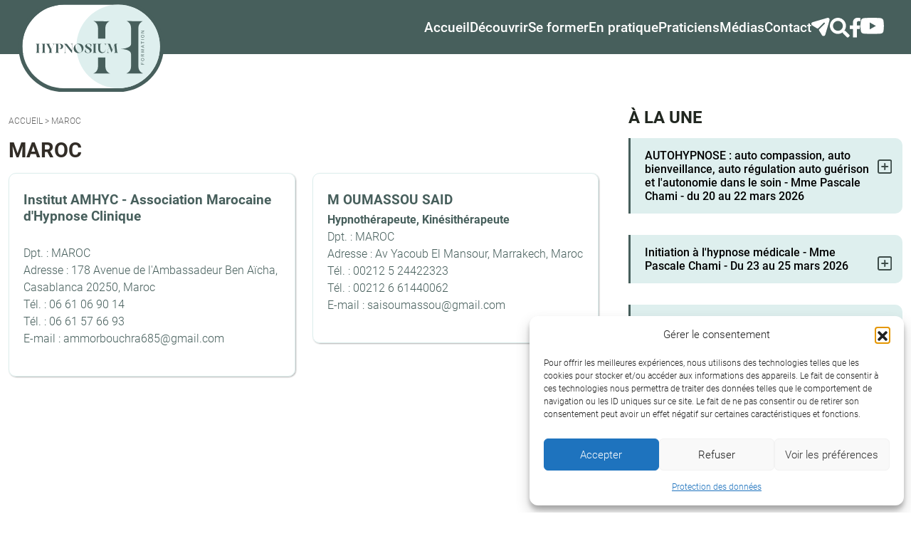

--- FILE ---
content_type: text/html; charset=UTF-8
request_url: https://www.hypnosium.com/departement-praticien/maroc/
body_size: 15193
content:
<!DOCTYPE html>
<html lang="fr-FR" class="no-js">
    <head>
		<!-- Google Tag Manager -->
		<script>(function(w,d,s,l,i){w[l]=w[l]||[];w[l].push({'gtm.start':
		new Date().getTime(),event:'gtm.js'});var f=d.getElementsByTagName(s)[0],
		j=d.createElement(s),dl=l!='dataLayer'?'&l='+l:'';j.async=true;j.src=
		'https://www.googletagmanager.com/gtm.js?id='+i+dl;f.parentNode.insertBefore(j,f);
		})(window,document,'script','dataLayer','GTM-KWX9BTG');</script>
		<!-- End Google Tag Manager -->
        <meta charset="UTF-8" />
        <meta name="viewport" content="width=device-width" />
        <title>MAROC - Hypnosium - Institut Milton H.Erickson Biarritz Pays basque</title>
        <link rel="profile" href="http://gmpg.org/xfn/11" />
        <!--<link rel="pingback" href="https://www.hypnosium.com/xmlrpc.php" />-->
                <!--[if lt IE 9]>
        <script src="https://www.hypnosium.com/wp-content/themes/hypnosium2023/js/html5.js" type="text/javascript"></script>
        <![endif]-->
	    <script>(function(){document.documentElement.className='js'})();</script>
					<!-- Chargement des polices -->
			<link href="https://fonts.googleapis.com/css?family=Arvo|Lato:300,400,700&display=swap" rel="stylesheet">
	   
			<!-- Chargement du favicon -->
			<link rel="shortcut icon" href="https://www.hypnosium.com/favicon.ico" />
		        <meta name='robots' content='index, follow, max-image-preview:large, max-snippet:-1, max-video-preview:-1' />

	<!-- This site is optimized with the Yoast SEO plugin v26.8 - https://yoast.com/product/yoast-seo-wordpress/ -->
	<link rel="canonical" href="https://www.hypnosium.com/departement-praticien/maroc/" />
	<meta property="og:locale" content="fr_FR" />
	<meta property="og:type" content="article" />
	<meta property="og:title" content="MAROC - Hypnosium - Institut Milton H.Erickson Biarritz Pays basque" />
	<meta property="og:url" content="https://www.hypnosium.com/departement-praticien/maroc/" />
	<meta property="og:site_name" content="Hypnosium - Institut Milton H.Erickson Biarritz Pays basque" />
	<script type="application/ld+json" class="yoast-schema-graph">{"@context":"https://schema.org","@graph":[{"@type":"CollectionPage","@id":"https://www.hypnosium.com/departement-praticien/maroc/","url":"https://www.hypnosium.com/departement-praticien/maroc/","name":"MAROC - Hypnosium - Institut Milton H.Erickson Biarritz Pays basque","isPartOf":{"@id":"https://www.hypnosium.com/#website"},"breadcrumb":{"@id":"https://www.hypnosium.com/departement-praticien/maroc/#breadcrumb"},"inLanguage":"fr-FR"},{"@type":"BreadcrumbList","@id":"https://www.hypnosium.com/departement-praticien/maroc/#breadcrumb","itemListElement":[{"@type":"ListItem","position":1,"name":"Accueil","item":"https://www.hypnosium.com/"},{"@type":"ListItem","position":2,"name":"MAROC"}]},{"@type":"WebSite","@id":"https://www.hypnosium.com/#website","url":"https://www.hypnosium.com/","name":"Hypnosium - Institut Milton H.Erickson Biarritz Pays basque","description":"L&#039;hypnose Ericksonienne pour les professionnels de santé","publisher":{"@id":"https://www.hypnosium.com/#organization"},"potentialAction":[{"@type":"SearchAction","target":{"@type":"EntryPoint","urlTemplate":"https://www.hypnosium.com/?s={search_term_string}"},"query-input":{"@type":"PropertyValueSpecification","valueRequired":true,"valueName":"search_term_string"}}],"inLanguage":"fr-FR"},{"@type":"Organization","@id":"https://www.hypnosium.com/#organization","name":"Institut Orphée","url":"https://www.hypnosium.com/","logo":{"@type":"ImageObject","inLanguage":"fr-FR","@id":"https://www.hypnosium.com/#/schema/logo/image/","url":"https://www.hypnosium.com/wp-content/uploads/2017/10/logo-jpeg-couleur-petit.jpg","contentUrl":"https://www.hypnosium.com/wp-content/uploads/2017/10/logo-jpeg-couleur-petit.jpg","width":1264,"height":1263,"caption":"Institut Orphée"},"image":{"@id":"https://www.hypnosium.com/#/schema/logo/image/"},"sameAs":["https://www.facebook.com/hypnosiumbiarritz/?ref=bookmarks","https://www.youtube.com/user/hypnosium"]}]}</script>
	<!-- / Yoast SEO plugin. -->


<link rel='dns-prefetch' href='//challenges.cloudflare.com' />
<link rel='dns-prefetch' href='//ajax.googleapis.com' />
<link rel='dns-prefetch' href='//cdn.jsdelivr.net' />
<link rel='dns-prefetch' href='//stats.wp.com' />
<link rel="alternate" type="application/rss+xml" title="Flux pour Hypnosium - Institut Milton H.Erickson Biarritz Pays basque &raquo; MAROC Département" href="https://www.hypnosium.com/departement-praticien/maroc/feed/" />
<style id='wp-img-auto-sizes-contain-inline-css' type='text/css'>
img:is([sizes=auto i],[sizes^="auto," i]){contain-intrinsic-size:3000px 1500px}
/*# sourceURL=wp-img-auto-sizes-contain-inline-css */
</style>
<style id='wp-emoji-styles-inline-css' type='text/css'>

	img.wp-smiley, img.emoji {
		display: inline !important;
		border: none !important;
		box-shadow: none !important;
		height: 1em !important;
		width: 1em !important;
		margin: 0 0.07em !important;
		vertical-align: -0.1em !important;
		background: none !important;
		padding: 0 !important;
	}
/*# sourceURL=wp-emoji-styles-inline-css */
</style>
<style id='classic-theme-styles-inline-css' type='text/css'>
/*! This file is auto-generated */
.wp-block-button__link{color:#fff;background-color:#32373c;border-radius:9999px;box-shadow:none;text-decoration:none;padding:calc(.667em + 2px) calc(1.333em + 2px);font-size:1.125em}.wp-block-file__button{background:#32373c;color:#fff;text-decoration:none}
/*# sourceURL=/wp-includes/css/classic-themes.min.css */
</style>
<link rel='stylesheet' id='contact-form-7-css' href='https://www.hypnosium.com/wp-content/plugins/contact-form-7/includes/css/styles.css?ver=6.1.4' type='text/css' media='all' />
<link rel='stylesheet' id='cmplz-general-css' href='https://www.hypnosium.com/wp-content/plugins/complianz-gdpr/assets/css/cookieblocker.min.css?ver=1765974458' type='text/css' media='all' />
<link rel='stylesheet' id='bootstrap-css' href='https://cdn.jsdelivr.net/npm/bootstrap@5.2.3/dist/css/bootstrap.min.css?ver=5.2.3' type='text/css' media='screen' />
<link rel='stylesheet' id='fancybox_style-css' href='https://www.hypnosium.com/wp-content/themes/hypnosium2023/js/js-fancybox/jquery.fancybox.css?ver=2.1.5' type='text/css' media='screen' />
<link rel='stylesheet' id='swiper-css' href='https://www.hypnosium.com/wp-content/themes/hypnosium2023/js/swiper/swiper-bundle.min.css?ver=10.1.0' type='text/css' media='screen' />
<link rel='stylesheet' id='owl-carousel_style-css' href='https://www.hypnosium.com/wp-content/themes/hypnosium2023/js/owl-carousel/owl.carousel.css?ver=1.3.3' type='text/css' media='screen' />
<link rel='stylesheet' id='owl-carousel_theme-css' href='https://www.hypnosium.com/wp-content/themes/hypnosium2023/js/owl-carousel/owl.theme.css?ver=1.3.3' type='text/css' media='screen' />
<link rel='stylesheet' id='theme_style-css' href='https://www.hypnosium.com/wp-content/themes/hypnosium2023/style.css?ver=1.0' type='text/css' media='screen' />
<link rel='stylesheet' id='dashicons-css' href='https://www.hypnosium.com/wp-includes/css/dashicons.min.css?ver=6.9' type='text/css' media='all' />
<link rel='stylesheet' id='sib-front-css-css' href='https://www.hypnosium.com/wp-content/plugins/mailin/css/mailin-front.css?ver=6.9' type='text/css' media='all' />
<script type="text/javascript" src="https://www.hypnosium.com/wp-includes/js/jquery/jquery.min.js?ver=3.7.1" id="jquery-core-js"></script>
<script type="text/javascript" src="https://www.hypnosium.com/wp-includes/js/jquery/jquery-migrate.min.js?ver=3.4.1" id="jquery-migrate-js"></script>
<script type="text/javascript" src="https://www.hypnosium.com/wp-content/plugins/itro-popup/scripts/itro-scripts.js?ver=6.9" id="itro-scripts-js"></script>
<script type="text/javascript" src="https://ajax.googleapis.com/ajax/libs/jquery/1.12.4/jquery.min.js?ver=1.12.4" id="jquery_18-js"></script>
<script type="text/javascript" src="https://cdn.jsdelivr.net/npm/bootstrap@5.2.3/dist/js/bootstrap.bundle.min.js?ver=5.2.3" id="bootstrap-js"></script>
<script type="text/javascript" src="https://www.hypnosium.com/wp-content/themes/hypnosium2023/js/js-fancybox/jquery.fancybox.js?ver=2.1.5" id="fancybox-js"></script>
<script type="text/javascript" src="https://www.hypnosium.com/wp-content/themes/hypnosium2023/js/js-fancybox/fancybox_config.js?ver=6.9" id="fancybox_config-js"></script>
<script type="text/javascript" src="https://www.hypnosium.com/wp-content/themes/hypnosium2023/js/swiper/swiper-bundle.min.js?ver=10.1.0" id="swiper-js"></script>
<script type="text/javascript" src="https://www.hypnosium.com/wp-content/themes/hypnosium2023/js/owl-carousel/owl.carousel.min.js?ver=1.3.3" id="owl-carousel-js"></script>
<script type="text/javascript" id="sib-front-js-js-extra">
/* <![CDATA[ */
var sibErrMsg = {"invalidMail":"Veuillez entrer une adresse e-mail valide.","requiredField":"Veuillez compl\u00e9ter les champs obligatoires.","invalidDateFormat":"Veuillez entrer une date valide.","invalidSMSFormat":"Veuillez entrer une num\u00e9ro de t\u00e9l\u00e9phone valide."};
var ajax_sib_front_object = {"ajax_url":"https://www.hypnosium.com/wp-admin/admin-ajax.php","ajax_nonce":"078a0e5c51","flag_url":"https://www.hypnosium.com/wp-content/plugins/mailin/img/flags/"};
//# sourceURL=sib-front-js-js-extra
/* ]]> */
</script>
<script type="text/javascript" src="https://www.hypnosium.com/wp-content/plugins/mailin/js/mailin-front.js?ver=1768491689" id="sib-front-js-js"></script>
<link rel="https://api.w.org/" href="https://www.hypnosium.com/wp-json/" /><link rel="EditURI" type="application/rsd+xml" title="RSD" href="https://www.hypnosium.com/xmlrpc.php?rsd" />
	<style>img#wpstats{display:none}</style>
					<style>.cmplz-hidden {
					display: none !important;
				}</style><script type="text/javascript" src="https://cdn.by.wonderpush.com/sdk/1.1/wonderpush-loader.min.js" async></script>
<script type="text/javascript">
  window.WonderPush = window.WonderPush || [];
  window.WonderPush.push(['init', {"customDomain":"https:\/\/www.hypnosium.com\/wp-content\/plugins\/mailin\/","serviceWorkerUrl":"wonderpush-worker-loader.min.js?webKey=a25f8584c49c0cba5f077be8b2c7ea528fd623fc22c94c04db25cbd83547e359","frameUrl":"wonderpush.min.html","webKey":"a25f8584c49c0cba5f077be8b2c7ea528fd623fc22c94c04db25cbd83547e359"}]);
</script>    <style id='global-styles-inline-css' type='text/css'>
:root{--wp--preset--aspect-ratio--square: 1;--wp--preset--aspect-ratio--4-3: 4/3;--wp--preset--aspect-ratio--3-4: 3/4;--wp--preset--aspect-ratio--3-2: 3/2;--wp--preset--aspect-ratio--2-3: 2/3;--wp--preset--aspect-ratio--16-9: 16/9;--wp--preset--aspect-ratio--9-16: 9/16;--wp--preset--color--black: #000000;--wp--preset--color--cyan-bluish-gray: #abb8c3;--wp--preset--color--white: #ffffff;--wp--preset--color--pale-pink: #f78da7;--wp--preset--color--vivid-red: #cf2e2e;--wp--preset--color--luminous-vivid-orange: #ff6900;--wp--preset--color--luminous-vivid-amber: #fcb900;--wp--preset--color--light-green-cyan: #7bdcb5;--wp--preset--color--vivid-green-cyan: #00d084;--wp--preset--color--pale-cyan-blue: #8ed1fc;--wp--preset--color--vivid-cyan-blue: #0693e3;--wp--preset--color--vivid-purple: #9b51e0;--wp--preset--gradient--vivid-cyan-blue-to-vivid-purple: linear-gradient(135deg,rgb(6,147,227) 0%,rgb(155,81,224) 100%);--wp--preset--gradient--light-green-cyan-to-vivid-green-cyan: linear-gradient(135deg,rgb(122,220,180) 0%,rgb(0,208,130) 100%);--wp--preset--gradient--luminous-vivid-amber-to-luminous-vivid-orange: linear-gradient(135deg,rgb(252,185,0) 0%,rgb(255,105,0) 100%);--wp--preset--gradient--luminous-vivid-orange-to-vivid-red: linear-gradient(135deg,rgb(255,105,0) 0%,rgb(207,46,46) 100%);--wp--preset--gradient--very-light-gray-to-cyan-bluish-gray: linear-gradient(135deg,rgb(238,238,238) 0%,rgb(169,184,195) 100%);--wp--preset--gradient--cool-to-warm-spectrum: linear-gradient(135deg,rgb(74,234,220) 0%,rgb(151,120,209) 20%,rgb(207,42,186) 40%,rgb(238,44,130) 60%,rgb(251,105,98) 80%,rgb(254,248,76) 100%);--wp--preset--gradient--blush-light-purple: linear-gradient(135deg,rgb(255,206,236) 0%,rgb(152,150,240) 100%);--wp--preset--gradient--blush-bordeaux: linear-gradient(135deg,rgb(254,205,165) 0%,rgb(254,45,45) 50%,rgb(107,0,62) 100%);--wp--preset--gradient--luminous-dusk: linear-gradient(135deg,rgb(255,203,112) 0%,rgb(199,81,192) 50%,rgb(65,88,208) 100%);--wp--preset--gradient--pale-ocean: linear-gradient(135deg,rgb(255,245,203) 0%,rgb(182,227,212) 50%,rgb(51,167,181) 100%);--wp--preset--gradient--electric-grass: linear-gradient(135deg,rgb(202,248,128) 0%,rgb(113,206,126) 100%);--wp--preset--gradient--midnight: linear-gradient(135deg,rgb(2,3,129) 0%,rgb(40,116,252) 100%);--wp--preset--font-size--small: 13px;--wp--preset--font-size--medium: 20px;--wp--preset--font-size--large: 36px;--wp--preset--font-size--x-large: 42px;--wp--preset--spacing--20: 0.44rem;--wp--preset--spacing--30: 0.67rem;--wp--preset--spacing--40: 1rem;--wp--preset--spacing--50: 1.5rem;--wp--preset--spacing--60: 2.25rem;--wp--preset--spacing--70: 3.38rem;--wp--preset--spacing--80: 5.06rem;--wp--preset--shadow--natural: 6px 6px 9px rgba(0, 0, 0, 0.2);--wp--preset--shadow--deep: 12px 12px 50px rgba(0, 0, 0, 0.4);--wp--preset--shadow--sharp: 6px 6px 0px rgba(0, 0, 0, 0.2);--wp--preset--shadow--outlined: 6px 6px 0px -3px rgb(255, 255, 255), 6px 6px rgb(0, 0, 0);--wp--preset--shadow--crisp: 6px 6px 0px rgb(0, 0, 0);}:where(.is-layout-flex){gap: 0.5em;}:where(.is-layout-grid){gap: 0.5em;}body .is-layout-flex{display: flex;}.is-layout-flex{flex-wrap: wrap;align-items: center;}.is-layout-flex > :is(*, div){margin: 0;}body .is-layout-grid{display: grid;}.is-layout-grid > :is(*, div){margin: 0;}:where(.wp-block-columns.is-layout-flex){gap: 2em;}:where(.wp-block-columns.is-layout-grid){gap: 2em;}:where(.wp-block-post-template.is-layout-flex){gap: 1.25em;}:where(.wp-block-post-template.is-layout-grid){gap: 1.25em;}.has-black-color{color: var(--wp--preset--color--black) !important;}.has-cyan-bluish-gray-color{color: var(--wp--preset--color--cyan-bluish-gray) !important;}.has-white-color{color: var(--wp--preset--color--white) !important;}.has-pale-pink-color{color: var(--wp--preset--color--pale-pink) !important;}.has-vivid-red-color{color: var(--wp--preset--color--vivid-red) !important;}.has-luminous-vivid-orange-color{color: var(--wp--preset--color--luminous-vivid-orange) !important;}.has-luminous-vivid-amber-color{color: var(--wp--preset--color--luminous-vivid-amber) !important;}.has-light-green-cyan-color{color: var(--wp--preset--color--light-green-cyan) !important;}.has-vivid-green-cyan-color{color: var(--wp--preset--color--vivid-green-cyan) !important;}.has-pale-cyan-blue-color{color: var(--wp--preset--color--pale-cyan-blue) !important;}.has-vivid-cyan-blue-color{color: var(--wp--preset--color--vivid-cyan-blue) !important;}.has-vivid-purple-color{color: var(--wp--preset--color--vivid-purple) !important;}.has-black-background-color{background-color: var(--wp--preset--color--black) !important;}.has-cyan-bluish-gray-background-color{background-color: var(--wp--preset--color--cyan-bluish-gray) !important;}.has-white-background-color{background-color: var(--wp--preset--color--white) !important;}.has-pale-pink-background-color{background-color: var(--wp--preset--color--pale-pink) !important;}.has-vivid-red-background-color{background-color: var(--wp--preset--color--vivid-red) !important;}.has-luminous-vivid-orange-background-color{background-color: var(--wp--preset--color--luminous-vivid-orange) !important;}.has-luminous-vivid-amber-background-color{background-color: var(--wp--preset--color--luminous-vivid-amber) !important;}.has-light-green-cyan-background-color{background-color: var(--wp--preset--color--light-green-cyan) !important;}.has-vivid-green-cyan-background-color{background-color: var(--wp--preset--color--vivid-green-cyan) !important;}.has-pale-cyan-blue-background-color{background-color: var(--wp--preset--color--pale-cyan-blue) !important;}.has-vivid-cyan-blue-background-color{background-color: var(--wp--preset--color--vivid-cyan-blue) !important;}.has-vivid-purple-background-color{background-color: var(--wp--preset--color--vivid-purple) !important;}.has-black-border-color{border-color: var(--wp--preset--color--black) !important;}.has-cyan-bluish-gray-border-color{border-color: var(--wp--preset--color--cyan-bluish-gray) !important;}.has-white-border-color{border-color: var(--wp--preset--color--white) !important;}.has-pale-pink-border-color{border-color: var(--wp--preset--color--pale-pink) !important;}.has-vivid-red-border-color{border-color: var(--wp--preset--color--vivid-red) !important;}.has-luminous-vivid-orange-border-color{border-color: var(--wp--preset--color--luminous-vivid-orange) !important;}.has-luminous-vivid-amber-border-color{border-color: var(--wp--preset--color--luminous-vivid-amber) !important;}.has-light-green-cyan-border-color{border-color: var(--wp--preset--color--light-green-cyan) !important;}.has-vivid-green-cyan-border-color{border-color: var(--wp--preset--color--vivid-green-cyan) !important;}.has-pale-cyan-blue-border-color{border-color: var(--wp--preset--color--pale-cyan-blue) !important;}.has-vivid-cyan-blue-border-color{border-color: var(--wp--preset--color--vivid-cyan-blue) !important;}.has-vivid-purple-border-color{border-color: var(--wp--preset--color--vivid-purple) !important;}.has-vivid-cyan-blue-to-vivid-purple-gradient-background{background: var(--wp--preset--gradient--vivid-cyan-blue-to-vivid-purple) !important;}.has-light-green-cyan-to-vivid-green-cyan-gradient-background{background: var(--wp--preset--gradient--light-green-cyan-to-vivid-green-cyan) !important;}.has-luminous-vivid-amber-to-luminous-vivid-orange-gradient-background{background: var(--wp--preset--gradient--luminous-vivid-amber-to-luminous-vivid-orange) !important;}.has-luminous-vivid-orange-to-vivid-red-gradient-background{background: var(--wp--preset--gradient--luminous-vivid-orange-to-vivid-red) !important;}.has-very-light-gray-to-cyan-bluish-gray-gradient-background{background: var(--wp--preset--gradient--very-light-gray-to-cyan-bluish-gray) !important;}.has-cool-to-warm-spectrum-gradient-background{background: var(--wp--preset--gradient--cool-to-warm-spectrum) !important;}.has-blush-light-purple-gradient-background{background: var(--wp--preset--gradient--blush-light-purple) !important;}.has-blush-bordeaux-gradient-background{background: var(--wp--preset--gradient--blush-bordeaux) !important;}.has-luminous-dusk-gradient-background{background: var(--wp--preset--gradient--luminous-dusk) !important;}.has-pale-ocean-gradient-background{background: var(--wp--preset--gradient--pale-ocean) !important;}.has-electric-grass-gradient-background{background: var(--wp--preset--gradient--electric-grass) !important;}.has-midnight-gradient-background{background: var(--wp--preset--gradient--midnight) !important;}.has-small-font-size{font-size: var(--wp--preset--font-size--small) !important;}.has-medium-font-size{font-size: var(--wp--preset--font-size--medium) !important;}.has-large-font-size{font-size: var(--wp--preset--font-size--large) !important;}.has-x-large-font-size{font-size: var(--wp--preset--font-size--x-large) !important;}
/*# sourceURL=global-styles-inline-css */
</style>
</head>

    <body class="archive tax-departement-praticien term-maroc term-444 wp-theme-hypnosium2023">
		<!-- Google Tag Manager (noscript) -->
		<noscript><iframe src="https://www.googletagmanager.com/ns.html?id=GTM-KWX9BTG"
		height="0" width="0" style="display:none;visibility:hidden"></iframe></noscript>
		<!-- End Google Tag Manager (noscript) -->
		<a href="#" id="topPage" class="retour-haut" title="Retour en haut du site">
			<span class="dashicons dashicons-arrow-up-alt2"></span>
		</a>	
				
	    <header>
			<div class="container-fluid">
				<div class="row">
					<div class="col-lg-2 col-md-3 col-4 logo align-self-center">
						<a href="https://www.hypnosium.com/" rel="home">
							<img src="https://www.hypnosium.com/wp-content/themes/hypnosium2023/images/logo-hypnosium-2023.svg" alt="Hypnosium &#8211; Institut Milton H.Erickson Biarritz Pays basque" class="img-fluid"/>
						</a>
					</div>			
					
											<div class="col-lg-10 col-md-9 col-12 navigation align-self-center">
							<div class="menu-principal-container"><ul id="menu-principal" class="menu"><li id="menu-item-297" class="accueil menu-item menu-item-type-custom menu-item-object-custom menu-item-home menu-item-297"><a href="https://www.hypnosium.com/">Accueil</a></li>
<li id="menu-item-244" class="menu-item menu-item-type-custom menu-item-object-custom menu-item-has-children menu-item-244"><a href="#">Découvrir</a>
<ul class="sub-menu">
	<li id="menu-item-250" class="menu-item menu-item-type-post_type menu-item-object-page menu-item-250"><a href="https://www.hypnosium.com/qui-sommes-nous/">L&rsquo;institut</a></li>
	<li id="menu-item-13803" class="menu-item menu-item-type-post_type menu-item-object-page menu-item-13803"><a href="https://www.hypnosium.com/le-centre-de-formation/">Le centre de formation</a></li>
	<li id="menu-item-5327" class="menu-item menu-item-type-post_type menu-item-object-page menu-item-5327"><a href="https://www.hypnosium.com/demarche-qualite/">Démarche qualité</a></li>
	<li id="menu-item-12592" class="menu-item menu-item-type-post_type menu-item-object-page menu-item-12592"><a href="https://www.hypnosium.com/la-newsletter-hypnosium/">Abonnez-vous à la newsletter Hypnosium</a></li>
	<li id="menu-item-9108" class="menu-item menu-item-type-post_type menu-item-object-page menu-item-9108"><a href="https://www.hypnosium.com/quest-ce-que-lhypnose-medicale-2/">Qu’est-ce que l’hypnose médicale ?</a></li>
	<li id="menu-item-245" class="menu-item menu-item-type-post_type menu-item-object-page menu-item-245"><a href="https://www.hypnosium.com/la-confederation-francophone-hypnose-therapies-breves/">La Confédération Francophone d’Hypnose et de Thérapies Brèves</a></li>
	<li id="menu-item-383" class="menu-item menu-item-type-taxonomy menu-item-object-category menu-item-383"><a href="https://www.hypnosium.com/categorie/actualites/">Dernières actualités</a></li>
	<li id="menu-item-7322" class="menu-item menu-item-type-post_type menu-item-object-page menu-item-7322"><a href="https://www.hypnosium.com/diplome-universitaire-de-tours/">Diplôme Universitaire d&rsquo;Hypnose Médicale de Tours</a></li>
	<li id="menu-item-12" class="menu-item menu-item-type-post_type menu-item-object-page menu-item-12"><a href="https://www.hypnosium.com/contact/">Contactez-nous</a></li>
</ul>
</li>
<li id="menu-item-251" class="menu-item menu-item-type-custom menu-item-object-custom menu-item-has-children menu-item-251"><a href="#">Se former</a>
<ul class="sub-menu">
	<li id="menu-item-7565" class="menu-item menu-item-type-post_type menu-item-object-page menu-item-7565"><a href="https://www.hypnosium.com/cursus-de-formation-a-lhypnose/">Cursus de formation à l’hypnose</a></li>
	<li id="menu-item-261" class="menu-item menu-item-type-post_type menu-item-object-page menu-item-261"><a href="https://www.hypnosium.com/le-calendrier-des-sessions/">Le calendrier des sessions (inscription)</a></li>
	<li id="menu-item-10721" class="menu-item menu-item-type-custom menu-item-object-custom menu-item-10721"><a href="https://www.hypnosium.com/catalogue">Le catalogue général des formations</a></li>
	<li id="menu-item-24004" class="menu-item menu-item-type-post_type menu-item-object-page menu-item-24004"><a href="https://www.hypnosium.com/supervision-intervision/">Supervision intervision</a></li>
	<li id="menu-item-247" class="menu-item menu-item-type-post_type menu-item-object-page menu-item-247"><a href="https://www.hypnosium.com/les-journees-hypnotiques-biarritz/">JHB : Les Journées Hypnotiques de Biarritz</a></li>
</ul>
</li>
<li id="menu-item-268" class="menu-item menu-item-type-custom menu-item-object-custom menu-item-has-children menu-item-268"><a href="#">En pratique</a>
<ul class="sub-menu">
	<li id="menu-item-254" class="menu-item menu-item-type-post_type menu-item-object-page menu-item-254"><a href="https://www.hypnosium.com/le-centre-de-formation/">Le centre de formation</a></li>
	<li id="menu-item-10724" class="menu-item menu-item-type-post_type menu-item-object-page menu-item-10724"><a href="https://www.hypnosium.com/modalites-et-moyens-pedagogiques/">Modalités et moyens pédagogiques</a></li>
	<li id="menu-item-270" class="menu-item menu-item-type-post_type menu-item-object-page menu-item-270"><a href="https://www.hypnosium.com/prise-en-charge-des-formations/">Modalités de prise en charge des formations</a></li>
	<li id="menu-item-252" class="menu-item menu-item-type-post_type menu-item-object-page menu-item-252"><a href="https://www.hypnosium.com/les-intervenants-formateurs/">Les intervenants formateurs et leurs CV</a></li>
	<li id="menu-item-7560" class="menu-item menu-item-type-post_type menu-item-object-page menu-item-7560"><a href="https://www.hypnosium.com/reglement-interieur/">Réglement intérieur</a></li>
	<li id="menu-item-269" class="menu-item menu-item-type-post_type menu-item-object-page menu-item-269"><a href="https://www.hypnosium.com/decouvrez-biarritz/">Un cadre privilégié : Biarritz</a></li>
	<li id="menu-item-23153" class="menu-item menu-item-type-post_type menu-item-object-page menu-item-23153"><a href="https://www.hypnosium.com/accessibilite/">Accessibilité</a></li>
	<li id="menu-item-330" class="menu-item menu-item-type-post_type menu-item-object-page menu-item-330"><a href="https://www.hypnosium.com/hebergements/">Hôtels et hébergements</a></li>
</ul>
</li>
<li id="menu-item-356" class="menu-item menu-item-type-custom menu-item-object-custom menu-item-has-children menu-item-356"><a href="#">Praticiens</a>
<ul class="sub-menu">
	<li id="menu-item-354" class="menu-item menu-item-type-post_type menu-item-object-page menu-item-354"><a href="https://www.hypnosium.com/annuaire-des-praticiens/">Trouvez un hypnothérapeute</a></li>
	<li id="menu-item-355" class="menu-item menu-item-type-post_type menu-item-object-page menu-item-355"><a href="https://www.hypnosium.com/carte-des-praticiens/">La carte des hypnothérapeutes en France</a></li>
</ul>
</li>
<li id="menu-item-275" class="menu-item menu-item-type-custom menu-item-object-custom menu-item-has-children menu-item-275"><a href="#">Médias</a>
<ul class="sub-menu">
	<li id="menu-item-276" class="menu-item menu-item-type-post_type menu-item-object-page menu-item-276"><a href="https://www.hypnosium.com/les-videos/">Les vidéos</a></li>
	<li id="menu-item-8858" class="menu-item menu-item-type-taxonomy menu-item-object-category menu-item-8858"><a href="https://www.hypnosium.com/categorie/actualites/">Les actualités</a></li>
	<li id="menu-item-290" class="menu-item menu-item-type-post_type menu-item-object-page menu-item-290"><a href="https://www.hypnosium.com/les-photos/">En images</a></li>
	<li id="menu-item-4180" class="menu-item menu-item-type-post_type menu-item-object-page menu-item-4180"><a href="https://www.hypnosium.com/les-bibliographies/">Les bibliographies</a></li>
	<li id="menu-item-280" class="menu-item menu-item-type-post_type menu-item-object-page menu-item-280"><a href="https://www.hypnosium.com/liens-utiles/">Liens utiles</a></li>
	<li id="menu-item-283" class="menu-item menu-item-type-taxonomy menu-item-object-category menu-item-283"><a href="https://www.hypnosium.com/categorie/articles-de-presse/">Presse</a></li>
</ul>
</li>
<li id="menu-item-3596" class="menu-item menu-item-type-post_type menu-item-object-page menu-item-3596"><a href="https://www.hypnosium.com/contact/">Contact</a></li>
<li id="menu-item-11551" class="menu-item menu-item-type-post_type menu-item-object-page menu-item-11551"><a href="https://www.hypnosium.com/la-newsletter-hypnosium/"><i class="fa fa-paper-plane" aria-hidden="true"></i></a></li>
<li id="menu-item-9588" class="menu-item menu-item-type-post_type menu-item-object-page menu-item-9588"><a href="https://www.hypnosium.com/recherche/"><i class="fa fa-search" aria-hidden="true"></i></a></li>
<li id="menu-item-8859" class="menu-item menu-item-type-custom menu-item-object-custom menu-item-8859"><a target="_blank" href="https://www.facebook.com/hypnosiumbiarritz/"><i class="fa fa-facebook"></i></a></li>
<li id="menu-item-8860" class="menu-item menu-item-type-custom menu-item-object-custom menu-item-8860"><a target="_blank" href="https://www.youtube.com/channel/UC0F9iDfutUYQQrao5ZR7cMg"><i class="fa fa-youtube-play" aria-hidden="true"></i></a></li>
</ul></div>							<a href="https://www.hypnosium.com/la-newsletter-hypnosium/">
								<img src="https://www.hypnosium.com/wp-content/themes/hypnosium2023/images/newsletter.svg" alt="La newsletter Hypnosium" class="picto-header"/>
							</a>
							<a href="https://www.hypnosium.com/recherche/">
								<img src="https://www.hypnosium.com/wp-content/themes/hypnosium2023/images/recherche.svg" alt="Recherche" class="picto-header"/>
							</a>
							<a href="https://www.facebook.com/hypnosiumbiarritz/" target="_blank">
								<img src="https://www.hypnosium.com/wp-content/themes/hypnosium2023/images/facebook.svg" alt="Facebook Hypnosium" class="picto-header"/>
							</a>
							<a href="https://www.youtube.com/user/hypnosium/videos" target="_blank">
								<img src="https://www.hypnosium.com/wp-content/themes/hypnosium2023/images/youtube.svg" alt="YouTube Hypnosium" class="picto-header"/>
							</a>
						</div>
									</div>
			</div>		
		</header>
		
	    <main>	
							<div class="container">
					<div class="row">
			
<div id="content" role="main" class="col-lg-8 col-md-8 col-sm-12 col-12">
		<p id="breadcrumbs"><span><span><a href="https://www.hypnosium.com/">Accueil</a></span> &gt; <span class="breadcrumb_last" aria-current="page">MAROC</span></span></p>	<h1 class="entry-title">
		MAROC	</h1>	
			<div class="row">
						<div class="main-element col-lg-6 col-md-6 col-sm-6 col-12">
					<a href="https://www.hypnosium.com/praticien/amhyc-association-marocaine-dhypnose-clinique-2/" class="element-session fond-blanc">
						<h3>Institut AMHYC - Association Marocaine d'Hypnose Clinique </h3>
						<div class="img-praticien">
													</div><!-- .img-praticien -->
						<div class="texte-adresse">
							<strong>
							<br />							</strong>
															Dpt. : 
								MAROC<br />
																						Adresse : 178 Avenue de l'Ambassadeur Ben Aïcha, Casablanca 20250, Maroc<br />
											
							
							Tél. : 06 61 06 90 14<br />Tél. : 06 61 57 66 93<br />E-mail : ammorbouchra685@gmail.com<br />						</div><!-- .texte-adresse -->
						<div class="clearfix"></div>
					</a>
				</div>
				

							<div class="main-element col-lg-6 col-md-6 col-sm-6 col-12">
					<a href="https://www.hypnosium.com/praticien/said-oumassou/" class="element-session fond-blanc">
						<h3>M OUMASSOU SAID</h3>
						<div class="img-praticien">
													</div><!-- .img-praticien -->
						<div class="texte-adresse">
							<strong>
							Hypnothérapeute, Kinésithérapeute<br />							</strong>
															Dpt. : 
								MAROC<br />
																						Adresse : Av Yacoub El Mansour, Marrakech, Maroc<br />
											
							
							Tél. : 00212 5 24422323<br />Tél. : 00212 6 61440062<br />E-mail : saisoumassou@gmail.com<br />						</div><!-- .texte-adresse -->
						<div class="clearfix"></div>
					</a>
				</div>
				

					</div>
			<div class="clearfix"></div>
</div>
<div id="sidebar" class="col-lg-4 col-md-4 col-sm-12 col-12">
	<div class="a-la-une">
		<h2 class="majuscules">à la une</h2>
					<div class="session-a-la-une">
				<a href="https://www.hypnosium.com/session/autohypnose-se-former-et-former-ses-patients-mme-pascale-chami-du-20-au-22-mars-2026/" class="">
					<div class="push-a-la-une">
											<h3>AUTOHYPNOSE : auto compassion, auto bienveillance, auto régulation auto guérison et l'autonomie dans le soin  - Mme Pascale Chami - du 20 au 22 mars 2026</h3>
					</div><!--.push-a-la-une -->
				</a>
			</div>
						<div class="session-a-la-une">
				<a href="https://www.hypnosium.com/session/initiation-a-lhypnose-medicale-mme-pascale-chami-du-23-janvier-au-25-janvier-2026/" class="">
					<div class="push-a-la-une">
											<h3>Initiation à l'hypnose médicale - Mme Pascale Chami - Du 23 au 25 mars 2026</h3>
					</div><!--.push-a-la-une -->
				</a>
			</div>
						<div class="session-a-la-une">
				<a href="https://www.hypnosium.com/session/anxiete-depression-du-corps-a-lesprit-boite-a-outils-dr-j-bocquet-du-14-au-16-mars-2025/" class="">
					<div class="push-a-la-une">
											<h3>Sortir des troubles anxiodépressifs et des deuils : une boite à outils pour les hypnothérapeutes - Dr J. Bocquet - 27 au 29 mars 2026</h3>
					</div><!--.push-a-la-une -->
				</a>
			</div>
				</div>
	
	<div class="video-sidebar">
		<h2 class="majuscules">Vidéo à la une</h2>
		<iframe width="560" height="315" src="https://www.youtube.com/embed/VZmJ6FhZAj0?si=L5OFtcYWOpBQ3ue6" title="YouTube video player" frameborder="0" allow="accelerometer; autoplay; clipboard-write; encrypted-media; gyroscope; picture-in-picture; web-share" referrerpolicy="strict-origin-when-cross-origin" allowfullscreen></iframe>	
	</div>
	
	<div class="actus">
		<h2 class="majuscules">Dans l'actualité</h2>
			
					<div class="actualite-push">
						<a href="https://www.hypnosium.com/la-90-eme-chronique-du-dr-bruno-blaisse/" class="lien-actualite">
							<div class="image-actualite">
								<img width="356" height="500" src="https://www.hypnosium.com/wp-content/uploads/2025/05/n°-77-2025-05-356x500.jpg" class="img-fluid wp-post-image" alt="" decoding="async" loading="lazy" srcset="https://www.hypnosium.com/wp-content/uploads/2025/05/n°-77-2025-05-356x500.jpg 356w, https://www.hypnosium.com/wp-content/uploads/2025/05/n°-77-2025-05.jpg 711w" sizes="auto, (max-width: 356px) 100vw, 356px" />							</div>
							<div class="date-actualite">
								29 décembre 2025							</div>
							<div class="titre-actualite">
								La 90-ème chronique du Dr Bruno Blaisse.							</div>
						</a>							
					</div>						
						
					<div class="actualite-push">
						<a href="https://www.hypnosium.com/le-livre-du-dr-jean-claude-espinosa-imhe-biarritz-pays-basque-est-disponible-sur-amazon-com/" class="lien-actualite">
							<div class="image-actualite">
								<img width="353" height="500" src="https://www.hypnosium.com/wp-content/uploads/2025/10/espinosa-livre-e1759306343133-353x500.jpg" class="img-fluid wp-post-image" alt="" decoding="async" loading="lazy" srcset="https://www.hypnosium.com/wp-content/uploads/2025/10/espinosa-livre-e1759306343133-353x500.jpg 353w, https://www.hypnosium.com/wp-content/uploads/2025/10/espinosa-livre-e1759306343133.jpg 640w" sizes="auto, (max-width: 353px) 100vw, 353px" />							</div>
							<div class="date-actualite">
								29 décembre 2025							</div>
							<div class="titre-actualite">
								Le livre du Dr Jean Claude Espinosa. IMHE Biarritz Pays Basque est disponible sur Amazon.com							</div>
						</a>							
					</div>						
						
					<div class="actualite-push">
						<a href="https://www.hypnosium.com/la-89-eme-chronique-du-dr-bruno-blaisse/" class="lien-actualite">
							<div class="image-actualite">
								<img width="356" height="500" src="https://www.hypnosium.com/wp-content/uploads/2025/05/n°-77-2025-05-356x500.jpg" class="img-fluid wp-post-image" alt="" decoding="async" loading="lazy" srcset="https://www.hypnosium.com/wp-content/uploads/2025/05/n°-77-2025-05-356x500.jpg 356w, https://www.hypnosium.com/wp-content/uploads/2025/05/n°-77-2025-05.jpg 711w" sizes="auto, (max-width: 356px) 100vw, 356px" />							</div>
							<div class="date-actualite">
								12 novembre 2025							</div>
							<div class="titre-actualite">
								La 89-ème chronique du Dr Bruno Blaisse.							</div>
						</a>							
					</div>						
						
					<div class="actualite-push">
						<a href="https://www.hypnosium.com/la-88-eme-chronique-du-dr-bruno-blaisse/" class="lien-actualite">
							<div class="image-actualite">
								<img width="356" height="500" src="https://www.hypnosium.com/wp-content/uploads/2025/05/n°-77-2025-05-356x500.jpg" class="img-fluid wp-post-image" alt="" decoding="async" loading="lazy" srcset="https://www.hypnosium.com/wp-content/uploads/2025/05/n°-77-2025-05-356x500.jpg 356w, https://www.hypnosium.com/wp-content/uploads/2025/05/n°-77-2025-05.jpg 711w" sizes="auto, (max-width: 356px) 100vw, 356px" />							</div>
							<div class="date-actualite">
								17 octobre 2025							</div>
							<div class="titre-actualite">
								La 88-ème chronique du Dr Bruno Blaisse.							</div>
						</a>							
					</div>						
						
					<div class="actualite-push">
						<a href="https://www.hypnosium.com/la-87-eme-chronique-du-dr-bruno-blaisse/" class="lien-actualite">
							<div class="image-actualite">
								<img width="356" height="500" src="https://www.hypnosium.com/wp-content/uploads/2025/05/n°-77-2025-05-356x500.jpg" class="img-fluid wp-post-image" alt="" decoding="async" loading="lazy" srcset="https://www.hypnosium.com/wp-content/uploads/2025/05/n°-77-2025-05-356x500.jpg 356w, https://www.hypnosium.com/wp-content/uploads/2025/05/n°-77-2025-05.jpg 711w" sizes="auto, (max-width: 356px) 100vw, 356px" />							</div>
							<div class="date-actualite">
								30 juillet 2025							</div>
							<div class="titre-actualite">
								La 87-ème chronique du Dr Bruno Blaisse.							</div>
						</a>							
					</div>						
						
					<div class="actualite-push">
						<a href="https://www.hypnosium.com/la-86-eme-chronique-du-dr-bruno-blaisse/" class="lien-actualite">
							<div class="image-actualite">
								<img width="356" height="500" src="https://www.hypnosium.com/wp-content/uploads/2025/05/n°-77-2025-05-356x500.jpg" class="img-fluid wp-post-image" alt="" decoding="async" loading="lazy" srcset="https://www.hypnosium.com/wp-content/uploads/2025/05/n°-77-2025-05-356x500.jpg 356w, https://www.hypnosium.com/wp-content/uploads/2025/05/n°-77-2025-05.jpg 711w" sizes="auto, (max-width: 356px) 100vw, 356px" />							</div>
							<div class="date-actualite">
								15 mai 2025							</div>
							<div class="titre-actualite">
								La 86-ème chronique du Dr Bruno Blaisse.							</div>
						</a>							
					</div>						
												<p style="text-align:center;"><a class="btn" href="https://www.hypnosium.com/categorie/actualites/">Toutes les actualités</a></p>
							</div>
</div><!--#sidebar-->							</div><!--.row-->
			</div><!-- .container -->	
						
		   <div class="clearfix"></div>
		</main><!-- main -->
	
		<div class="partenaires">
			<div class="container">
				<div class="titre-1">Nos partenaires</div>
				<div class="row">
					<div class="col-lg-1 col-md-1 col-sm-1 col-12"></div>
					<a class="col-lg-2 col-md-2 col-sm-2 col-6 lien-partenaire" href="http://www.cfhtb.org/" title="Confédération francophone d'hypnose et thérapie brèves" target="_blank">
						<img src="https://www.hypnosium.com/wp-content/themes/hypnosium2023/images/logo-confederation.png" class="img-fluid" />
					</a>
					<a class="col-lg-2 col-md-2 col-sm-2 col-6 lien-partenaire" href="http://www.ressourcesmentales.com/" title="Hypnoses et thérapies brèves" target="_blank">
						<img src="https://www.hypnosium.com/wp-content/themes/hypnosium2023/images/logo-hypnose-et-therapies-breves.png" class="img-fluid" />
					</a>
					<a class="col-lg-2 col-md-2 col-sm-2 col-6 lien-partenaire" href="https://www.eduprat.fr/" title="Eduprat" target="_blank">
						<img src="https://www.hypnosium.com/wp-content/themes/hypnosium2023/images/logo-eduprat.png" class="img-fluid" />
					</a>
					
					<a class="col-lg-2 col-md-2 col-sm-2 col-6 lien-partenaire" href="https://www.satas.com/fr/" title="Satas, librairie spécialisée" target="_blank">
						<img src="https://www.hypnosium.com/wp-content/themes/hypnosium2023/images/logo-satas.png" class="img-fluid" />
					</a>
					<a class="col-lg-2 col-md-2 col-sm-2 col-6 lien-partenaire" href="https://www.univ-tours.fr/" title="Université de Tours" target="_blank">
						<img src="https://www.hypnosium.com/wp-content/themes/hypnosium2023/images/logo-universite-tours.png" class="img-fluid" />
					</a>
				</div>
			</div>	
		</div>
		
		<div class="texte-qualite">
			<div class="container m">
				<div class="titre-home">L’institut Orphée et l’Institut Milton H. Erickson Biarritz Pays Basque mènent depuis plusieurs années une démarche d'amélioration continue de la qualité.</div>
				<div class="logos-qualite">
					<img src="https://www.hypnosium.com/wp-content/uploads/2024/07/logo-qualiopi.png" class="img-fluid alignleft" alt="Hypnosium centre de formation hypnose médicale certifié Qualiopi"/>
					<img src="https://www.hypnosium.com/wp-content/themes/hypnosium2023/images/logo-datadock-qualite.jpg" class="img-fluid alignleft" alt="Hypnosium centre de formation hypnose médicale certifié Datadock"/>
					<img src="https://www.hypnosium.com/wp-content/themes/hypnosium2023/images/logo-odpc-qualite.jpg" class="img-fluid alignleft" alt="Hypnosium centre de formation hypnose médicale ODPC"/>
					<!--<img src="https://www.hypnosium.com/wp-content/themes/hypnosium2023/images/logo-tuv-qualite.jpg" class="img-fluid alignleft" alt="Hypnosium centre de formation hypnose médicale certifié ISO9001 par TUV Nord"/>-->
					<div class="alignleft wrapper-hon-code"><a href="https://www.healthonnet.org/HONcode/Conduct_f.html?HONConduct289751" target="_blank" > <img src="https://www.hypnosium.com/wp-content/themes/hypnosium2023/images/logo-hon-code-qualite.jpg" class="img-fluid" style="float:left;" title="Ce site respecte les principes de la charte HONcode de HON" alt="Ce site respecte les principes de la charte HONcode de HON" /></a> Ce site respecte les  <a href="https://www.healthonnet.org/HONcode/Conduct_f.html" target="_blank">principes de la charte HONcode</a>. <br /><a href="https://www.healthonnet.org/HONcode/Conduct_f.html?HONConduct289751" target="_blank">V&eacute;rifiez ici.</a>
					</div> 
					<a href="https://www.hypnosium.com/demarche-qualite/" class="btn">En savoir plus</a>
					<div class="clearfix"></div>
				</div>
			</div>
		</div><!--.qualite-->
		

		<div class="pre-footer">
			<div class="container">
				<div class="row">
					<div class="col-lg-4 col-md-4 col-12">
						<div class="logo">
							<a href="https://www.hypnosium.com/" rel="home">
								<img src="https://www.hypnosium.com/wp-content/themes/hypnosium2023/images/logo-hypnosium-2023.svg" alt="Hypnosium &#8211; Institut Milton H.Erickson Biarritz Pays basque" class="img-fluid"/>
							</a>
							Institut de formation à l'hypnose médicale pour les professionnels de santé
						</div>
						<div class="reseaux-sociaux">
							<a href="https://www.facebook.com/hypnosiumbiarritz/" target="_blank">
								<img src="https://www.hypnosium.com/wp-content/themes/hypnosium2023/images/facebook.svg" alt="Facebook Hypnosium" class="picto-header"/>
							</a>
							<a href="https://www.youtube.com/user/hypnosium/videos" target="_blank">
								<img src="https://www.hypnosium.com/wp-content/themes/hypnosium2023/images/youtube.svg" alt="YouTube Hypnosium" class="picto-header"/>
							</a>
						</div>
					</div>
					<div class="col-lg-2 col-md-2 col-12">
						<div class="titre-footer">Adresses</div>
						<p><strong>Institut Milton H. Erickson</strong><br/>
						1, Rue D’haitzart<br/>
						64200 Biarritz</p>
						<p><strong>Institut Orphée</strong><br/>
						202, Chemin De Haize Lekua<br/>
						64200 Arcangues</p>
					</div>
					<div class="col-lg-2 col-md-2 col-12">
						<div class="titre-footer">Contact</div>
						<p><strong>Responsable Des Formations</strong><br/>
						Dr Hugues Honoré<br/>
						<a href="tel:+33609381875">+33 6 09 38 18 75</a></p>
						<p><strong>Responsable Administrative</strong><br/>
						Mme Florence Servais<br/>
						<a href="tel:+33626390035">+33 6 26 39 00 35</a></p>
					</div>
					<div class="col-lg-2 col-md-2 col-12">
						<div class="titre-footer">En pratique</div>
						 <div class="menu-en-pratique-container"><ul id="menu-en-pratique" class="menu"><li id="menu-item-15513" class="menu-item menu-item-type-post_type menu-item-object-page menu-item-15513"><a href="https://www.hypnosium.com/le-centre-de-formation/">Le centre de formation</a></li>
<li id="menu-item-15517" class="menu-item menu-item-type-post_type menu-item-object-page menu-item-15517"><a href="https://www.hypnosium.com/modalites-et-moyens-pedagogiques/">Modalités et moyens pédagogiques</a></li>
<li id="menu-item-15512" class="menu-item menu-item-type-post_type menu-item-object-page menu-item-15512"><a href="https://www.hypnosium.com/prise-en-charge-des-formations/">Prise en charge</a></li>
<li id="menu-item-15514" class="menu-item menu-item-type-post_type menu-item-object-page menu-item-15514"><a href="https://www.hypnosium.com/les-intervenants-formateurs/">Les intervenants formateurs</a></li>
<li id="menu-item-15515" class="menu-item menu-item-type-post_type menu-item-object-page menu-item-15515"><a href="https://www.hypnosium.com/reglement-interieur/">Réglement intérieur</a></li>
</ul></div>					</div>
					<div class="col-lg-2 col-md-2 col-12">
						<div class="titre-footer">Se former</div>
						 <div class="menu-se-former-container"><ul id="menu-se-former" class="menu"><li id="menu-item-15518" class="menu-item menu-item-type-post_type menu-item-object-page menu-item-15518"><a href="https://www.hypnosium.com/cursus-de-formation-a-lhypnose/">Les cursus de formation à l’hypnose médicale</a></li>
<li id="menu-item-15519" class="menu-item menu-item-type-post_type menu-item-object-page menu-item-15519"><a href="https://www.hypnosium.com/le-calendrier-des-sessions/">Le calendrier des sessions</a></li>
<li id="menu-item-15520" class="menu-item menu-item-type-post_type menu-item-object-page menu-item-15520"><a href="https://www.hypnosium.com/catalogue-de-formations/">Catalogue des formations en cours</a></li>
<li id="menu-item-15521" class="menu-item menu-item-type-post_type menu-item-object-page menu-item-15521"><a href="https://www.hypnosium.com/carte-des-praticiens/">Carte des praticiens</a></li>
</ul></div>					</div>
				</div>
			</div>
		</div>
        <!-- Pied de page -->
		
        <footer>
            <div class="container">
                <div class="menu-pied-de-page-container"><ul id="menu-pied-de-page" class="menu"><li id="menu-item-76" class="menu-item menu-item-type-post_type menu-item-object-page menu-item-privacy-policy menu-item-76"><a rel="privacy-policy" href="https://www.hypnosium.com/mentions-legales/">Mentions légales</a></li>
<li id="menu-item-16043" class="menu-item menu-item-type-custom menu-item-object-custom menu-item-16043"><a target="_blank" href="https://www.hypnosium.com/wp-content/uploads/2023/11/conditions-generales-de-vente.pdf">Conditions générales de vente</a></li>
<li id="menu-item-77" class="menu-item menu-item-type-post_type menu-item-object-page menu-item-77"><a href="https://www.hypnosium.com/plan-du-site/">Plan du site</a></li>
<li id="menu-item-1696" class="menu-item menu-item-type-post_type menu-item-object-page menu-item-1696"><a href="https://www.hypnosium.com/contact/">Contact</a></li>
<li id="menu-item-23309" class="menu-item menu-item-type-post_type menu-item-object-page menu-item-23309"><a href="https://www.hypnosium.com/politique-de-cookies-ue/">Protection des données</a></li>
</ul></div>				
				<p style="text-align:center;">Hypnosium &#8211; Institut Milton H.Erickson Biarritz Pays basque &copy; 2026</p>
					    <h2 class = "widgettitle">Dernière mise à jour : </h2>		
		<div id="epic_lastupdated_widget-3" class="widget_epic_lastupdated_widget">		<span class = 'mise-a-jour'>29 décembre 2025</span>
		
	</div>				<div class="logo-rezo21">
					<a href="https://www.rezo21.net" target="_blank" rel="nofollow" title="REZO 21, créateur de sites Internet au Pays basque">
						<img class="logo-rz21" class="img-fluid" src="https://www.hypnosium.com/wp-content/themes/hypnosium2023/images/logo-rezo21.png" onmouseover="this.src='https://www.hypnosium.com/wp-content/themes/hypnosium2023/images/logo-rezo21-hover.png'" onmouseout="this.src='https://www.hypnosium.com/wp-content/themes/hypnosium2023/images/logo-rezo21.png'" alt="REZO 21, créateur de sites Internet au Pays basque"/>
					</a>
				</div>
                <div class="clearfix"></div>
            </div>
        </footer>

        <script type="speculationrules">
{"prefetch":[{"source":"document","where":{"and":[{"href_matches":"/*"},{"not":{"href_matches":["/wp-*.php","/wp-admin/*","/wp-content/uploads/*","/wp-content/*","/wp-content/plugins/*","/wp-content/themes/hypnosium2023/*","/*\\?(.+)"]}},{"not":{"selector_matches":"a[rel~=\"nofollow\"]"}},{"not":{"selector_matches":".no-prefetch, .no-prefetch a"}}]},"eagerness":"conservative"}]}
</script>

<!-- Consent Management powered by Complianz | GDPR/CCPA Cookie Consent https://wordpress.org/plugins/complianz-gdpr -->
<div id="cmplz-cookiebanner-container"><div class="cmplz-cookiebanner cmplz-hidden banner-1 banniere-a optin cmplz-bottom-right cmplz-categories-type-view-preferences" aria-modal="true" data-nosnippet="true" role="dialog" aria-live="polite" aria-labelledby="cmplz-header-1-optin" aria-describedby="cmplz-message-1-optin">
	<div class="cmplz-header">
		<div class="cmplz-logo"></div>
		<div class="cmplz-title" id="cmplz-header-1-optin">Gérer le consentement</div>
		<div class="cmplz-close" tabindex="0" role="button" aria-label="Fermer la boîte de dialogue">
			<svg aria-hidden="true" focusable="false" data-prefix="fas" data-icon="times" class="svg-inline--fa fa-times fa-w-11" role="img" xmlns="http://www.w3.org/2000/svg" viewBox="0 0 352 512"><path fill="currentColor" d="M242.72 256l100.07-100.07c12.28-12.28 12.28-32.19 0-44.48l-22.24-22.24c-12.28-12.28-32.19-12.28-44.48 0L176 189.28 75.93 89.21c-12.28-12.28-32.19-12.28-44.48 0L9.21 111.45c-12.28 12.28-12.28 32.19 0 44.48L109.28 256 9.21 356.07c-12.28 12.28-12.28 32.19 0 44.48l22.24 22.24c12.28 12.28 32.2 12.28 44.48 0L176 322.72l100.07 100.07c12.28 12.28 32.2 12.28 44.48 0l22.24-22.24c12.28-12.28 12.28-32.19 0-44.48L242.72 256z"></path></svg>
		</div>
	</div>

	<div class="cmplz-divider cmplz-divider-header"></div>
	<div class="cmplz-body">
		<div class="cmplz-message" id="cmplz-message-1-optin">Pour offrir les meilleures expériences, nous utilisons des technologies telles que les cookies pour stocker et/ou accéder aux informations des appareils. Le fait de consentir à ces technologies nous permettra de traiter des données telles que le comportement de navigation ou les ID uniques sur ce site. Le fait de ne pas consentir ou de retirer son consentement peut avoir un effet négatif sur certaines caractéristiques et fonctions.</div>
		<!-- categories start -->
		<div class="cmplz-categories">
			<details class="cmplz-category cmplz-functional" >
				<summary>
						<span class="cmplz-category-header">
							<span class="cmplz-category-title">Fonctionnel</span>
							<span class='cmplz-always-active'>
								<span class="cmplz-banner-checkbox">
									<input type="checkbox"
										   id="cmplz-functional-optin"
										   data-category="cmplz_functional"
										   class="cmplz-consent-checkbox cmplz-functional"
										   size="40"
										   value="1"/>
									<label class="cmplz-label" for="cmplz-functional-optin"><span class="screen-reader-text">Fonctionnel</span></label>
								</span>
								Toujours activé							</span>
							<span class="cmplz-icon cmplz-open">
								<svg xmlns="http://www.w3.org/2000/svg" viewBox="0 0 448 512"  height="18" ><path d="M224 416c-8.188 0-16.38-3.125-22.62-9.375l-192-192c-12.5-12.5-12.5-32.75 0-45.25s32.75-12.5 45.25 0L224 338.8l169.4-169.4c12.5-12.5 32.75-12.5 45.25 0s12.5 32.75 0 45.25l-192 192C240.4 412.9 232.2 416 224 416z"/></svg>
							</span>
						</span>
				</summary>
				<div class="cmplz-description">
					<span class="cmplz-description-functional">L’accès ou le stockage technique est strictement nécessaire dans la finalité d’intérêt légitime de permettre l’utilisation d’un service spécifique explicitement demandé par l’abonné ou l’utilisateur, ou dans le seul but d’effectuer la transmission d’une communication sur un réseau de communications électroniques.</span>
				</div>
			</details>

			<details class="cmplz-category cmplz-preferences" >
				<summary>
						<span class="cmplz-category-header">
							<span class="cmplz-category-title">Préférences</span>
							<span class="cmplz-banner-checkbox">
								<input type="checkbox"
									   id="cmplz-preferences-optin"
									   data-category="cmplz_preferences"
									   class="cmplz-consent-checkbox cmplz-preferences"
									   size="40"
									   value="1"/>
								<label class="cmplz-label" for="cmplz-preferences-optin"><span class="screen-reader-text">Préférences</span></label>
							</span>
							<span class="cmplz-icon cmplz-open">
								<svg xmlns="http://www.w3.org/2000/svg" viewBox="0 0 448 512"  height="18" ><path d="M224 416c-8.188 0-16.38-3.125-22.62-9.375l-192-192c-12.5-12.5-12.5-32.75 0-45.25s32.75-12.5 45.25 0L224 338.8l169.4-169.4c12.5-12.5 32.75-12.5 45.25 0s12.5 32.75 0 45.25l-192 192C240.4 412.9 232.2 416 224 416z"/></svg>
							</span>
						</span>
				</summary>
				<div class="cmplz-description">
					<span class="cmplz-description-preferences">L’accès ou le stockage technique est nécessaire dans la finalité d’intérêt légitime de stocker des préférences qui ne sont pas demandées par l’abonné ou l’internaute.</span>
				</div>
			</details>

			<details class="cmplz-category cmplz-statistics" >
				<summary>
						<span class="cmplz-category-header">
							<span class="cmplz-category-title">Statistiques</span>
							<span class="cmplz-banner-checkbox">
								<input type="checkbox"
									   id="cmplz-statistics-optin"
									   data-category="cmplz_statistics"
									   class="cmplz-consent-checkbox cmplz-statistics"
									   size="40"
									   value="1"/>
								<label class="cmplz-label" for="cmplz-statistics-optin"><span class="screen-reader-text">Statistiques</span></label>
							</span>
							<span class="cmplz-icon cmplz-open">
								<svg xmlns="http://www.w3.org/2000/svg" viewBox="0 0 448 512"  height="18" ><path d="M224 416c-8.188 0-16.38-3.125-22.62-9.375l-192-192c-12.5-12.5-12.5-32.75 0-45.25s32.75-12.5 45.25 0L224 338.8l169.4-169.4c12.5-12.5 32.75-12.5 45.25 0s12.5 32.75 0 45.25l-192 192C240.4 412.9 232.2 416 224 416z"/></svg>
							</span>
						</span>
				</summary>
				<div class="cmplz-description">
					<span class="cmplz-description-statistics">Le stockage ou l’accès technique qui est utilisé exclusivement à des fins statistiques.</span>
					<span class="cmplz-description-statistics-anonymous">Le stockage ou l’accès technique qui est utilisé exclusivement dans des finalités statistiques anonymes. En l’absence d’une assignation à comparaître, d’une conformité volontaire de la part de votre fournisseur d’accès à internet ou d’enregistrements supplémentaires provenant d’une tierce partie, les informations stockées ou extraites à cette seule fin ne peuvent généralement pas être utilisées pour vous identifier.</span>
				</div>
			</details>
			<details class="cmplz-category cmplz-marketing" >
				<summary>
						<span class="cmplz-category-header">
							<span class="cmplz-category-title">Marketing</span>
							<span class="cmplz-banner-checkbox">
								<input type="checkbox"
									   id="cmplz-marketing-optin"
									   data-category="cmplz_marketing"
									   class="cmplz-consent-checkbox cmplz-marketing"
									   size="40"
									   value="1"/>
								<label class="cmplz-label" for="cmplz-marketing-optin"><span class="screen-reader-text">Marketing</span></label>
							</span>
							<span class="cmplz-icon cmplz-open">
								<svg xmlns="http://www.w3.org/2000/svg" viewBox="0 0 448 512"  height="18" ><path d="M224 416c-8.188 0-16.38-3.125-22.62-9.375l-192-192c-12.5-12.5-12.5-32.75 0-45.25s32.75-12.5 45.25 0L224 338.8l169.4-169.4c12.5-12.5 32.75-12.5 45.25 0s12.5 32.75 0 45.25l-192 192C240.4 412.9 232.2 416 224 416z"/></svg>
							</span>
						</span>
				</summary>
				<div class="cmplz-description">
					<span class="cmplz-description-marketing">L’accès ou le stockage technique est nécessaire pour créer des profils d’internautes afin d’envoyer des publicités, ou pour suivre l’utilisateur sur un site web ou sur plusieurs sites web ayant des finalités marketing similaires.</span>
				</div>
			</details>
		</div><!-- categories end -->
			</div>

	<div class="cmplz-links cmplz-information">
		<ul>
			<li><a class="cmplz-link cmplz-manage-options cookie-statement" href="#" data-relative_url="#cmplz-manage-consent-container">Gérer les options</a></li>
			<li><a class="cmplz-link cmplz-manage-third-parties cookie-statement" href="#" data-relative_url="#cmplz-cookies-overview">Gérer les services</a></li>
			<li><a class="cmplz-link cmplz-manage-vendors tcf cookie-statement" href="#" data-relative_url="#cmplz-tcf-wrapper">Gérer {vendor_count} fournisseurs</a></li>
			<li><a class="cmplz-link cmplz-external cmplz-read-more-purposes tcf" target="_blank" rel="noopener noreferrer nofollow" href="https://cookiedatabase.org/tcf/purposes/" aria-label="En savoir plus sur les finalités de TCF de la base de données de cookies">En savoir plus sur ces finalités</a></li>
		</ul>
			</div>

	<div class="cmplz-divider cmplz-footer"></div>

	<div class="cmplz-buttons">
		<button class="cmplz-btn cmplz-accept">Accepter</button>
		<button class="cmplz-btn cmplz-deny">Refuser</button>
		<button class="cmplz-btn cmplz-view-preferences">Voir les préférences</button>
		<button class="cmplz-btn cmplz-save-preferences">Enregistrer les préférences</button>
		<a class="cmplz-btn cmplz-manage-options tcf cookie-statement" href="#" data-relative_url="#cmplz-manage-consent-container">Voir les préférences</a>
			</div>

	
	<div class="cmplz-documents cmplz-links">
		<ul>
			<li><a class="cmplz-link cookie-statement" href="#" data-relative_url="">{title}</a></li>
			<li><a class="cmplz-link privacy-statement" href="#" data-relative_url="">{title}</a></li>
			<li><a class="cmplz-link impressum" href="#" data-relative_url="">{title}</a></li>
		</ul>
			</div>
</div>
</div>
					<div id="cmplz-manage-consent" data-nosnippet="true"><button class="cmplz-btn cmplz-hidden cmplz-manage-consent manage-consent-1">Gérer le consentement</button>

</div><script type="text/javascript" src="https://www.hypnosium.com/wp-includes/js/dist/hooks.min.js?ver=dd5603f07f9220ed27f1" id="wp-hooks-js"></script>
<script type="text/javascript" src="https://www.hypnosium.com/wp-includes/js/dist/i18n.min.js?ver=c26c3dc7bed366793375" id="wp-i18n-js"></script>
<script type="text/javascript" id="wp-i18n-js-after">
/* <![CDATA[ */
wp.i18n.setLocaleData( { 'text direction\u0004ltr': [ 'ltr' ] } );
//# sourceURL=wp-i18n-js-after
/* ]]> */
</script>
<script type="text/javascript" src="https://www.hypnosium.com/wp-content/plugins/contact-form-7/includes/swv/js/index.js?ver=6.1.4" id="swv-js"></script>
<script type="text/javascript" id="contact-form-7-js-translations">
/* <![CDATA[ */
( function( domain, translations ) {
	var localeData = translations.locale_data[ domain ] || translations.locale_data.messages;
	localeData[""].domain = domain;
	wp.i18n.setLocaleData( localeData, domain );
} )( "contact-form-7", {"translation-revision-date":"2025-02-06 12:02:14+0000","generator":"GlotPress\/4.0.1","domain":"messages","locale_data":{"messages":{"":{"domain":"messages","plural-forms":"nplurals=2; plural=n > 1;","lang":"fr"},"This contact form is placed in the wrong place.":["Ce formulaire de contact est plac\u00e9 dans un mauvais endroit."],"Error:":["Erreur\u00a0:"]}},"comment":{"reference":"includes\/js\/index.js"}} );
//# sourceURL=contact-form-7-js-translations
/* ]]> */
</script>
<script type="text/javascript" id="contact-form-7-js-before">
/* <![CDATA[ */
var wpcf7 = {
    "api": {
        "root": "https:\/\/www.hypnosium.com\/wp-json\/",
        "namespace": "contact-form-7\/v1"
    }
};
//# sourceURL=contact-form-7-js-before
/* ]]> */
</script>
<script type="text/javascript" src="https://www.hypnosium.com/wp-content/plugins/contact-form-7/includes/js/index.js?ver=6.1.4" id="contact-form-7-js"></script>
<script type="text/javascript" src="https://challenges.cloudflare.com/turnstile/v0/api.js" id="cloudflare-turnstile-js" data-wp-strategy="async"></script>
<script type="text/javascript" id="cloudflare-turnstile-js-after">
/* <![CDATA[ */
document.addEventListener( 'wpcf7submit', e => turnstile.reset() );
//# sourceURL=cloudflare-turnstile-js-after
/* ]]> */
</script>
<script type="text/javascript" src="https://www.hypnosium.com/wp-content/themes/hypnosium2023/js/scripts.js?ver=6.9" id="scripts-js"></script>
<script type="text/javascript" src="https://www.hypnosium.com/wp-content/themes/hypnosium2023/js/filtrer-sessions.js?ver=6.9" id="filtrer-sessions-js"></script>
<script type="text/javascript" src="https://www.hypnosium.com/wp-content/themes/hypnosium2023/js/filtrer-formations.js?ver=6.9" id="filtrer-formations-js"></script>
<script type="text/javascript" id="jetpack-stats-js-before">
/* <![CDATA[ */
_stq = window._stq || [];
_stq.push([ "view", {"v":"ext","blog":"230067129","post":"0","tz":"1","srv":"www.hypnosium.com","arch_tax_departement-praticien":"maroc","arch_results":"2","j":"1:15.4"} ]);
_stq.push([ "clickTrackerInit", "230067129", "0" ]);
//# sourceURL=jetpack-stats-js-before
/* ]]> */
</script>
<script type="text/javascript" src="https://stats.wp.com/e-202604.js" id="jetpack-stats-js" defer="defer" data-wp-strategy="defer"></script>
<script type="text/javascript" id="cmplz-cookiebanner-js-extra">
/* <![CDATA[ */
var complianz = {"prefix":"cmplz_","user_banner_id":"1","set_cookies":[],"block_ajax_content":"","banner_version":"16","version":"7.4.4.2","store_consent":"","do_not_track_enabled":"","consenttype":"optin","region":"eu","geoip":"","dismiss_timeout":"","disable_cookiebanner":"","soft_cookiewall":"","dismiss_on_scroll":"","cookie_expiry":"365","url":"https://www.hypnosium.com/wp-json/complianz/v1/","locale":"lang=fr&locale=fr_FR","set_cookies_on_root":"","cookie_domain":"","current_policy_id":"34","cookie_path":"/","categories":{"statistics":"statistiques","marketing":"marketing"},"tcf_active":"","placeholdertext":"Cliquez pour accepter les cookies {category} et activer ce contenu","css_file":"https://www.hypnosium.com/wp-content/uploads/complianz/css/banner-{banner_id}-{type}.css?v=16","page_links":{"eu":{"cookie-statement":{"title":"Protection des donn\u00e9es","url":"https://www.hypnosium.com/politique-de-cookies-ue/"}}},"tm_categories":"","forceEnableStats":"","preview":"","clean_cookies":"","aria_label":"Cliquez pour accepter les cookies {category} et activer ce contenu"};
//# sourceURL=cmplz-cookiebanner-js-extra
/* ]]> */
</script>
<script defer type="text/javascript" src="https://www.hypnosium.com/wp-content/plugins/complianz-gdpr/cookiebanner/js/complianz.min.js?ver=1765974459" id="cmplz-cookiebanner-js"></script>
<script id="wp-emoji-settings" type="application/json">
{"baseUrl":"https://s.w.org/images/core/emoji/17.0.2/72x72/","ext":".png","svgUrl":"https://s.w.org/images/core/emoji/17.0.2/svg/","svgExt":".svg","source":{"concatemoji":"https://www.hypnosium.com/wp-includes/js/wp-emoji-release.min.js?ver=6.9"}}
</script>
<script type="module">
/* <![CDATA[ */
/*! This file is auto-generated */
const a=JSON.parse(document.getElementById("wp-emoji-settings").textContent),o=(window._wpemojiSettings=a,"wpEmojiSettingsSupports"),s=["flag","emoji"];function i(e){try{var t={supportTests:e,timestamp:(new Date).valueOf()};sessionStorage.setItem(o,JSON.stringify(t))}catch(e){}}function c(e,t,n){e.clearRect(0,0,e.canvas.width,e.canvas.height),e.fillText(t,0,0);t=new Uint32Array(e.getImageData(0,0,e.canvas.width,e.canvas.height).data);e.clearRect(0,0,e.canvas.width,e.canvas.height),e.fillText(n,0,0);const a=new Uint32Array(e.getImageData(0,0,e.canvas.width,e.canvas.height).data);return t.every((e,t)=>e===a[t])}function p(e,t){e.clearRect(0,0,e.canvas.width,e.canvas.height),e.fillText(t,0,0);var n=e.getImageData(16,16,1,1);for(let e=0;e<n.data.length;e++)if(0!==n.data[e])return!1;return!0}function u(e,t,n,a){switch(t){case"flag":return n(e,"\ud83c\udff3\ufe0f\u200d\u26a7\ufe0f","\ud83c\udff3\ufe0f\u200b\u26a7\ufe0f")?!1:!n(e,"\ud83c\udde8\ud83c\uddf6","\ud83c\udde8\u200b\ud83c\uddf6")&&!n(e,"\ud83c\udff4\udb40\udc67\udb40\udc62\udb40\udc65\udb40\udc6e\udb40\udc67\udb40\udc7f","\ud83c\udff4\u200b\udb40\udc67\u200b\udb40\udc62\u200b\udb40\udc65\u200b\udb40\udc6e\u200b\udb40\udc67\u200b\udb40\udc7f");case"emoji":return!a(e,"\ud83e\u1fac8")}return!1}function f(e,t,n,a){let r;const o=(r="undefined"!=typeof WorkerGlobalScope&&self instanceof WorkerGlobalScope?new OffscreenCanvas(300,150):document.createElement("canvas")).getContext("2d",{willReadFrequently:!0}),s=(o.textBaseline="top",o.font="600 32px Arial",{});return e.forEach(e=>{s[e]=t(o,e,n,a)}),s}function r(e){var t=document.createElement("script");t.src=e,t.defer=!0,document.head.appendChild(t)}a.supports={everything:!0,everythingExceptFlag:!0},new Promise(t=>{let n=function(){try{var e=JSON.parse(sessionStorage.getItem(o));if("object"==typeof e&&"number"==typeof e.timestamp&&(new Date).valueOf()<e.timestamp+604800&&"object"==typeof e.supportTests)return e.supportTests}catch(e){}return null}();if(!n){if("undefined"!=typeof Worker&&"undefined"!=typeof OffscreenCanvas&&"undefined"!=typeof URL&&URL.createObjectURL&&"undefined"!=typeof Blob)try{var e="postMessage("+f.toString()+"("+[JSON.stringify(s),u.toString(),c.toString(),p.toString()].join(",")+"));",a=new Blob([e],{type:"text/javascript"});const r=new Worker(URL.createObjectURL(a),{name:"wpTestEmojiSupports"});return void(r.onmessage=e=>{i(n=e.data),r.terminate(),t(n)})}catch(e){}i(n=f(s,u,c,p))}t(n)}).then(e=>{for(const n in e)a.supports[n]=e[n],a.supports.everything=a.supports.everything&&a.supports[n],"flag"!==n&&(a.supports.everythingExceptFlag=a.supports.everythingExceptFlag&&a.supports[n]);var t;a.supports.everythingExceptFlag=a.supports.everythingExceptFlag&&!a.supports.flag,a.supports.everything||((t=a.source||{}).concatemoji?r(t.concatemoji):t.wpemoji&&t.twemoji&&(r(t.twemoji),r(t.wpemoji)))});
//# sourceURL=https://www.hypnosium.com/wp-includes/js/wp-emoji-loader.min.js
/* ]]> */
</script>
    </body>
</html>

--- FILE ---
content_type: text/css
request_url: https://www.hypnosium.com/wp-content/themes/hypnosium2023/style.css?ver=1.0
body_size: 8468
content:
/*
Theme Name: Thème officiel Hypnosium 2023
Theme URI: https://www.hypnosium.com
Author: REZO 21
Author URI: http://www.rezo21.net
Version: 1.0.0
Description: Développement par l'agence web REZO 21
*/


/*******************************************/
/********** DEBUT DES GENERALITES **********/
/*******************************************/

 
@font-face {
  font-family: 'Roboto Light';
  font-weight: normal;
  src:url('./fonts/roboto-light.ttf') format('truetype');
}

@font-face {
  font-family: 'Roboto';
  font-weight: normal;
  src:url('./fonts/roboto-regular.ttf') format('truetype');
}


@font-face {
  font-family: 'Roboto Medium';
  font-weight: normal;
  src:url('./fonts/roboto-medium.ttf') format('truetype');
}


@font-face {
  font-family: 'Roboto Bold';
  font-weight: normal;
  src:url('./fonts/roboto-bold.ttf') format('truetype');
}

@font-face {
  font-family: 'Roboto Black';
  font-weight: normal;
  src:url('./fonts/roboto-black.ttf') format('truetype');
}

:root{
	--mainColor: #475f5c;
	--vertfonce: #3D4C49;
	--secondaryColor: #deefee;
}

a, a:hover, a:focus{
	color: var(--mainColor);
    text-decoration: none;
}

a:hover{
    text-decoration: underline;
}

h1{
    font-size: 1.8em;
    line-height: 1.2em;
    margin-top: 15px;
    margin-bottom: 15px;
	font-family:'Roboto Bold', sans-serif;
}

h2{
    font-size: 1.5em;
    color: #212720;
    margin-top: 5px;
    margin-bottom: 15px;
	text-transform:uppercase;
	font-family:'Roboto Bold', sans-serif;
}

h3{
	font-size: 1.2em;
	font-family:'Roboto Medium', sans-serif;
}

blockquote{
	font-size: 1.0em;
}

.btn{
	background: var(--mainColor);
	border: 3px solid var(--mainColor);
	color: #fff;
	border-radius: 100px;
	padding: 7px 25px 6px 25px;
	margin-bottom: 10px;
	margin-top: 10px;
	white-space: normal;
	font-family:'Roboto Bold',sans-serif;
}

.btn:hover{
	background: #fff;
	color: var(--vertfonce);
	border: 3px solid var(--vertfonce);
	text-decoration:none;
}

div.wpcf7-validation-errors,
div.wpcf7-mail-sent-ok{
    border: none;
}

.wpcf7 form .wpcf7-response-output{
    position: absolute;
    z-index: 10;
    background: #46b450;
    color: #ffffff;
    text-align: center;
    font-size: 1.5em;
    padding: 30px;
    top: 0;
    bottom: 0;
	left:0;
	right:0;
    margin: auto;
    display: table;
}

.wpcf7-form-control{
    margin-top: 10px;
}

span.wpcf7-list-item{
   margin: 0px;
   margin-right: 5px;
}

.grecaptcha-badge{
	display: none;
}

iframe{
	width: 100%;
}

.grecaptcha-badge{
	visibility: collapse !important;  
}

strong,b{
	font-family:'Roboto Bold', sans-serif;
}

.container{
	max-width: 1300px;
	margin: auto;
}

.container.l{
	max-width: 1100px;
	margin: auto;
}

.container.m{
	max-width: 950px;
	margin: auto;
}

.container.s{
	max-width: 700px;
	margin: auto;
}

.container.xs{
	max-width: 600px;
	margin: auto;
}

.majuscules{
	text-transform: uppercase;
}

.texte-centre{
	text-align: center;
}

#breadcrumbs{
	padding-top: 15px;
	padding-bottom: 0px;
	margin-bottom: 15px;
	color: #656565;
	text-transform: uppercase;
}

#breadcrumbs a{
	color: #656565;
}

#content p#breadcrumbs{	
	font-size: 0.75em;
}

.gif-rechercher{
	display: none;
	margin-top: 20px;
	margin-bottom: 20px;
}

.gif-rechercher img{
	display: block;
	margin-left: auto;
	margin-right: auto;
}

.wrapper-filtrage{
	background: #FFFFFF;
	margin-bottom: 15px;
	padding-bottom: 15px;
}

#map-container {
    position: relative;
}

#map-sites{
	height: 900px;
	margin-bottom: 30px;
}

#map{
	height: 800px;
	margin-bottom: 30px;
	margin-top: 15px;
}

#content #listeFiltres {
    padding: 10px;
    background: #ffffff;
    border: 1px solid #ddd;
}

#filtres{
    position: absolute;
    top: 290px;
    left: 10px;
    z-index: 10;
    width: 300px;
}

#content #filtres ol{
	list-style:none;
}

#content #filtres ol li{
	list-style:none;
}

.elementFiltres {
    margin-bottom: 5px;
    border-bottom: 1px solid #ddd;
    text-transform: uppercase;
    font-size: 0.85em;
    line-height: 1.1em;
}

.elementFiltres img{
	float: left;
	width: 20px;
	margin-left: 10px;
	margin-right: 10px;
}

.entry-content h2.info-bulle-titre{
	margin-top:5px;
	margin-bottom:5px;
	padding-top:0px;
	padding-bottom:0px;
}

/**** ITRO POP UP ***/

/*** nov 2023 ***/

#itro_popup{
	background: url('./images/background-pop-up.jpg') top center repeat;
	background-size:cover;
	background-repeat: repeat !important;
}

#itro_popup #popup_content{
	background:rgba(255,255,255,0.9);
	padding: 30px 30px 10px 30px;
}

#itro_popup #popup_content h2{
	font-size: 3.5em;
	color:#475F5C;
	font-weight: 700;
	margin-bottom:0px;
}

#itro_popup #popup_content h3{
	font-size: 1.5em;
	color:#475F5C;
}

@media screen and (max-width: 767px) {
	.home #itro_popup{
		max-width:95% !important;
		padding:10px !important;
	}
	
	.home #itro_popup #popup_content h2{
		font-size: 2.5em;
	}
	
	.home #itro_popup #popup_content{
		padding: 15px 15px 10px 15px;
	}
	
	.home #itro_popup #popup_content h3{
		font-size: 1.3em;
	}
}	

/*****************************************/
/********** FIN DES GENERALITES **********/
/*****************************************/

/**********************************************************************/

/*******************************************/
/********** DEBUT DES ALIGNEMENTS **********/
/*******************************************/

.alignleft{
	display: inline;
	float: left;
}

.alignright{
	display: inline;
	float: right;
}

.aligncenter{
	display: block;
	margin-right: auto;
	margin-left: auto;
}

blockquote.alignleft,
.wp-caption.alignleft,
img.alignleft{
	margin: 0.4em 1.6em 1.6em 0;
}

blockquote.alignright,
.wp-caption.alignright,
img.alignright{
	margin: 0.4em 0 1.6em 1.6em;
}

blockquote.aligncenter,
.wp-caption.aligncenter,
img.aligncenter{
	clear: both;
	margin-top: 0.4em;
	margin-bottom: 1.6em;
}

.wp-caption.alignleft,
.wp-caption.alignright,
.wp-caption.alignnone,
.wp-caption.aligncenter{
	margin-bottom: 1.2em;
	max-width: 100%;
}

.wp-caption.alignleft img,
.wp-caption.alignright img,
.wp-caption.alignnone img,
.wp-caption.aligncenter img{
	max-width: 100%;
	height: auto;
}

/*****************************************/
/********** FIN DES ALIGNEMENTS **********/
/*****************************************/

/**********************************************************************/

/*************************************/
/********** DEBUT DU HEADER **********/
/*************************************/

.contact-mobile{
	display:none;
}

header{
	position: sticky;
	top: 0px;
	width: 100%;
	z-index: 2000;
	padding: 20px 2% 15px 2%;
	background: var(--mainColor);
}

header.scrolled{	
    -webkit-box-shadow: 0px 2px 5px rgba(0,0,0,0.3);
    box-shadow: 0px 2px 5px rgba(0,0,0,0.3);
}

header .logo{
	position:relative;
}

header .logo a{
	display: inline-block;
	transition: all 0.15s ease 0s;
	position:absolute;
	width:100%;
	max-width:220px;
	top:-40px;
	left:0;
	z-index:2;
}

header .logo a img{
	transition: all 0.3s ease;
}

header .logo a:hover img{
	transform:scale(0.95);
}

header .navigation{
	display:flex;
	flex-direction: row;
    align-content: center;
    justify-content: flex-end;
	gap: 20px;
}

header a .picto-header{
	margin-top:5px;
}

header a:hover .picto-header{
	opacity:0.7;
}

#searchform{
	display:flex;
}

.retour-haut{
	position: fixed;
	bottom: 100px;
    right: 30px;
    z-index: 1000;
	width: 40px;
	height: 40px;
	background: var(--mainColor);
	border: 3px solid var(--mainColor);
	color: #fff;
	text-align: center;
}

.retour-haut span{
	display: inline;
	font-size: 2.0em;
    line-height: 1.1em;
}

.retour-haut:hover{
	text-decoration: none;
	background: #fff;
	color: var(--mainColor);
}

header .ouvrir-menu,
.main-menu-lateral{
	display: none;
}

/***********************************/
/********** FIN DU HEADER **********/
/***********************************/

/**********************************************************************/

/***********************************/
/********** DEBUT DU MENU **********/
/***********************************/

/* #region MENU */

#menu-principal{
	display: flex;
    justify-content: flex-end;
	gap: 30px;
	margin-bottom: 0px;
	padding-left: 0px;
	list-style: none;
}

#menu-principal ul li {
    list-style: none;
}

#menu-principal li a{
	display: inline-block;
	font-size: 1.2em;
	padding-top:5px;
	transition: all 0.15s ease 0s;
	color:#ffffff;
	font-family:'Roboto Medium', sans-serif;
}

#menu-principal li a:after{
	position: relative;
	content: '';
	display: block;
	margin: auto;
	width: 0;
	height: 3px;
	margin-top: 5px;
	background: var(--secondaryColor);
	transition: width .2s;
}

#menu-principal li a:hover:after{
    width: 100%;
}

#menu-principal li a:hover{
	color: var(--secondaryColor);
	text-decoration: none;
}

.menu-principal-1 .menu-item-has-children{
    position: relative;
}

#menu-principal .menu-item-has-children:hover ul.sub-menu{
    visibility: visible;
    opacity: 1;
}

#menu-principal ul.sub-menu{    
	position: absolute;
    display: block;
    visibility: hidden;
    opacity: 0;
    transition: visibility 0s, opacity 0.2s linear;   
	padding: 0px;
	list-style: none;
	z-index: 1000;
	background:var(--mainColor);
}

#menu-principal ul.sub-menu li a{ 
	display: inline-block;
	width: 100%;
	font-size: 1.0em;
	padding: 7px 20px;
	background: var(--mainColor);
	color: #fff;
}

#menu-principal ul.sub-menu li a:after{ 
	display: none;
}

#menu-principal ul.sub-menu li a:hover{ 
	background: var(--vertfonce);
}

/***** FIN MENU DEROULANT *****/

/*********************************/
/********** FIN DU MENU **********/
/*********************************/

/**********************************************************************/

/************************************/
/********** DEBUT DU CORPS **********/
/************************************/

body{
    margin: auto;
    font-family: 'Roboto Light', sans-serif;
	color:#322D27;
}

div.wpcf7-validation-errors,
div.wpcf7-mail-sent-ok{
    border: none;
}

div.wpcf7-response-output{
    margin: 0;
    padding: 0;
    border: none;
}

.wpcf7-form-control {
    margin-top: 10px;
}

body.home main{
	padding-top: 0px;
	padding-bottom: 0px;
	max-width: 100%;
	padding-left: 0px;
	padding-right: 0px;
}

main{
	padding-bottom: 60px;
	padding-top: 70px;
	position: relative;
}

#content ul{
    margin-bottom: 10px;
	font-size: 1.2em;
	padding-left: 25px;
}

#content ul p{
	font-size: 1.0em;
}

#content ul ul{
	font-size: 1.0em;
}

#content ol{
    margin-bottom: 10px;
	font-size: 1.2em;
	padding-left: 25px;
}

#content ol p{
	font-size: 1.0em;
}

#content ol ol{
	font-size: 1.0em;
}

#content ul li{
    list-style: disc;
}

#content ol li{
    list-style: numeric;
}

#content p{
    font-size: 1.2em;
}

#searchsubmit{    
	border-radius: 5px;
    margin-top: 0px;
    border: none;
    padding-top: 8px;
    height: 50px;
    margin-bottom: 0;
}

#searchsubmit:hover{    
	opacity:0.85;
	background:var(--mainColor);
}

.main-paragraphe.avec-background{
	padding:30px;
}

.titre-paragraphe hr{
	border-top: 1px solid #BBBBBB;
}

hr{
	border-top: 1px solid #BBBBBB;
	clear: both;
}

.filtres{
	margin-bottom: 15px;
}

.filtres .etiquette{
	font-size: 0.9em;
	text-transform: uppercase;
}

.entry-content .etiquette, 
.etiquette{
	display: inline-block;
	margin-right: 5px;
	margin-bottom: 5px;
	background: #ffffff;
	color:var(--mainColor);
	border:1px solid var(--mainColor);
	padding: 5px 10px;
	font-size: 1.2em;
	text-decoration: none;
}

.etiquette.intervenant{
	max-width:250px;
	text-align:center;
	line-height: 1.0em;
	padding-top: 10px;
}

.etiquette.intervenant img{
	margin-bottom: 5px;
}

.entry-content .etiquette:hover,
.etiquette:hover{
	background: var(--mainColor);
	color: #FFFFFF;
	text-decoration:none;
}

a.element-session img{
	width: 100%;
	height: auto;
}

a.element-session{
	color:var(--mainColor);
	margin-bottom: 15px;
	position: relative;
	border: 1px solid var(--secondaryColor);
    display: block;
	padding: 20px 20px 40px 20px;
    border-radius: 10px;
	box-shadow: 1px 1px 2px rgba(0,0,0,0.3);
}

a.element-session:hover{
	text-decoration: none;
	box-shadow: 1px 1px 2px rgba(0,0,0,0.5);
	border-color:var(--mainColor);
	background:#f5f5f5;
}

a.element-session .titre-element{
	font-family:'Roboto Bold', sans-serif;
	padding: 10px;
}

.entry-content a.element-session,
 a.element-session{
	display: block;
	color:var(--mainColor);
	text-decoration: none;
}

.entry-content a.element-session h3,
a.element-session h3{
	margin-top: 5px;
	font-family:'Roboto Bold', sans-serif;
	margin-bottom: 5px;
	font-size: 1.2em;
	color:var(--mainColor);
}

a.element-session img{
	border-radius: 10px;
	border:1px solid #dddddd;
}

a.element-session:hover img{
	opacity: 0.7;
}

#content .pagination-wrapper{
	display:flex;
	justify-content: center;
}

#content .pagination-wrapper ul.pagination{
	padding-left:12px;
	font-size:0.9em;
	margin-top:30px;
}

#content .pagination-wrapper ul.pagination li{
	list-style:none;
}

.pagination > li > a, 
.pagination > li > span {
    border-radius: 10px;
    border: 1px solid var(--mainColor);
	padding: 7px 10px;	
    text-align: center;
    color: var(--mainColor);
	margin-right: 10px;
}

.pagination > li > a:hover, 
.pagination > li > span:hover,
.pagination > li > span.current{
    background: var(--mainColor);
	color:#ffffff;
	text-decoration:none;
}

.statuts{
	display: inline-block;
	position: absolute;
	bottom: 0;
	right: 0;
	text-transform: uppercase;
	color: #ffffff;
	font-size: 0.9em;
	font-family:'Roboto Bold', sans-serif;
}

.push-a-la-une .statuts{
	position:relative;
	margin-top: 10px;
}

.message-alert{
	color:#ffffff;
	background: #c40606;
	text-align:center;
	padding:5px;	
}

.message-alert a{
	color:#ffffff;
	text-decoration: underline;
}

.statut{	
	padding: 5px 10px;
	display:inline-block;
	margin-left:-3px;
}

.statut-complet{
	background: #c40606;
}

.statut-nouveau{
	background: var(--mainColor);
}

.statut-dernieres-places{
	background: #968774;
}

.statut-visioconference{
	background: #FAD95F;
}

.complet, .dernieres-places, .nouveau{
	display: inline-block;
	position: absolute;
	bottom: 0;
	right: 0;
	padding: 5px 10px;
	text-transform: uppercase;
	color: #ffffff;
	font-size: 0.9em;
	font-family:'Roboto Bold', sans-serif;
	background: #c40606;
}

.session-complete{
	font-size: 1.3em;
	font-family:'Roboto Bold', sans-serif;
	background:var(--mainColor);
	color:#ffffff;
	padding: 15px;
}

.dernieres-places{
	background: #968774;
}

.nouveau{
	background: #488ec6;
}

.single .date-article{
	margin-bottom: 10px;
}

/*** GOOGLE ADS LANDING PAGE ***/

.page-template-page-landing-ads{
	scroll-padding-top: 90px;
}

.page-template-page-landing-ads{
	
}

.page-template-page-landing-ads .arguments{
	text-align:center;
	padding-top:30px;
	font-size: 1.2em;
	font-family:'Roboto Bold', sans-serif;
}

.page-template-page-landing-ads header{
	position:sticky;
	box-shadow: 2px 2px 4px rgba(0,0,0,0.2);
	width:100%;
	left:0;
	top:0;
	z-index:5;
}

.page-template-page-landing-ads .arguments-hypnosium h2,
.page-template-page-landing-ads .offre-de-formation h2{
	font-size: 1.4em;
	font-family:'Roboto Bold', sans-serif;
	line-height: 1.1em;
	max-width:800px;
	margin:30px auto;
}

.page-template-page-landing-ads .arguments-hypnosium{
	max-width:1100px;
	margin:auto;
	font-size: 1.25em;
}

.superbanniere .contenu-texte{
	padding: 6% 5% 2% 7%;
	font-size: 1.1em;
}

.superbanniere .contenu-texte h1{
	font-family:'Roboto Bold', sans-serif;
	font-size: 2.4em;
}

.superbanniere .contenu-texte p a{
    display: inline-block;
    padding: 5px 10px;
    border: 2px solid var(--mainColor);
	color:var(--mainColor);
	font-family:'Roboto Bold', sans-serif;
}

.superbanniere .contenu-texte p a:hover{
	background:var(--vertfonce);
	border: 2px solid var(--vertfonce);
	color:#ffffff;
	text-decoration:none;
}

.arguments-hypnosium{
	padding: 60px 30px;
	text-align:center;
}

.page-template-page-landing-ads .texte-qualite{
	padding-top: 60px;
	padding-bottom: 60px;
}

#contact-form{
	padding-top: 60px;
	padding-bottom: 60px;
	background:var(--secondaryColor);
}

#contact-form .titre-1{
	font-size:1.8em;
}

.page-template-page-landing-ads footer .menu-footer{
	text-align:center;
}

.page-template-page-landing-ads .top-header{
	color:#FFFFFF;
}

.page-template-page-landing-ads header{
	padding: 10px 0px;
}

.page-template-page-landing-ads header .logo a{
	top:-5px;
}


.texte-center{
	text-align:center;
}

.page-template-page-landing-ads .offre-de-formation h3{
	font-size: 1.25em;
	padding-top: 0px;
	margin-top:0;
}

.page-template-page-landing-ads .offre-de-formation a{
	border-radius: 10px;
	box-shadow:0px 0px 4px rgba(0,0,0,0.3);
	padding: 30px;
}

.page-template-page-landing-ads .offre-de-formation a.btn{
	height:auto;
	width:auto;
	color:#ffffff;
	display:inline-block;
	padding: 8px 25px;
	border-radius:100px;
}


.page-template-page-landing-ads .offre-de-formation a p{
	font-size: 1.1em;
}

@media screen and (max-width: 1180px) {
	.offre-de-formation a{
		height: 240px;
	}
}

@media screen and (max-width: 767px) {
	.superbanniere .contenu-texte {
		padding: 5% 5%;
		font-size: 1.2em;
	}
	
	.superbanniere .contenu-texte h1 {
		font-family:'Roboto Bold', sans-serif;
		font-size: 1.4em;
	}
	
	.page-template-page-landing-ads .offre-de-formation a img{
		display:none;
	}
	
	.page-template-page-landing-ads header .logo{
		text-align:center;
	}
	
	.page-template-page-landing-ads header .logo a{
		display:block;
		max-width:80%;
		margin:auto;
	}	

}

/**********************************/
/********** FIN DU CORPS **********/
/**********************************/

/**********************************************************************/

/**********************************/
/********* PAGE D'ACCUEIL *********/
/**********************************/

.bloc-diaporama{
	padding:0;
	/* height:80vh; */
}

/* phrase défilante */

.marquee-rtl {
	max-width: 100%;
	margin: 15px auto 0px auto;
	color: #FFFFFF;
	padding: 15px 10px;
	background: var(--mainColor);
	overflow: hidden;
	font-size: 1.8em;
}

.marquee-rtl a{
	color: #FFFFFF;
	text-decoration: none;
}

.marquee-rtl > :first-child {
  display: inline-block;
  padding-right: 2em;
  padding-left: 100%;
  white-space: nowrap;
  animation: defilement-rtl 30s infinite linear;
}

@keyframes defilement-rtl {
  0% {
    transform: translate3d(0,0,0);      /* position initiale à droite */
  }
  100% {
    transform: translate3d(-100%,0,0);  /* position finale à gauche */
  }
}


/* zone clic par thèmes */

.offre-de-formation{
	padding-top: 30px;
	padding-bottom: 15px;
}

.entry-content h2{
	padding-top: 15px;
	padding-bottom: 10px;
	color:#3D4C49;
}

.offre-de-formation a{
	display: block;
	margin-left: 10px;
	color:#322D27;
	margin-bottom: 15px;
	padding-right: 15px;
	padding-bottom: 5px;
	padding-left: 15px;
	font-size: 1.1em;
	height: 280px;
	position:relative;
}

.offre-de-formation a.demi{
	height: 90px;
}

.offre-de-formation a img.alignright{
	margin: 0.4em 0 1em 1em;	
}

.offre-de-formation a:hover{
	background: #ededed;
	text-decoration: none;
	color: #454545;
}

.offre-de-formation h3{
	font-size: 1.1em;
	padding-top: 10px;
	margin-bottom: 10px;
	font-family:'Roboto Bold', sans-serif;
	margin-top:5px;
}

.offre-de-formation p{
	font-size: 0.85em;
	line-height: 1.2em;
}

.offre-de-formation a:hover h3{
	color:#3D4C49;
}

.texte-qualite{
	padding-top: 30px;
	padding-bottom:30px;
	background:var(--secondaryColor);
}

.texte-qualite .btn.btn-defautl{
	margin-top: 0px;
	margin-bottom: 0px;
}

.logos-qualite{
	margin: auto;
}

.logos-qualite img{
	height: 80px;
}

.titre-home{
	text-align: center;
	color: #1a1a1a;
	font-size: 1.4em;
	line-height: 1.3em;
	margin-bottom: 10px;
}

.sous-titre-home{
	color: var(--vertfonce);
	font-size: 1.4em;
	font-family:'Roboto Bold',sans-serif;
	line-height: 1.2em;
	margin-bottom: 20px;
}

.wrapper-hon-code{
	padding-top: 10px;
	margin-top: 6px;
	padding-bottom: 10px;
	padding-right: 10px;
	max-width: 320px;
	font-size: 1.0em;
}

.wrapper-hon-code img{
	height:60px;
}

iframe{
	max-width: 100%;
}

.lien-partenaire{
	text-align:center;
	display:block;
	height: 150px;
	display:flex;
	flex-direction: column;
    justify-content: space-around;
}

.lien-partenaire img{
	margin:auto;
}

.partenaires{
	padding-top: 30px;
	padding-bottom: 30px;
}

.partenaires .titre-1{
	text-align:center;
	font-size: 2.0em;
	margin-bottom: 20px;
}

#content ul.bibliotheque-documents{
	list-style:none;
}

#content ul.bibliotheque-documents li{
	list-style:none;
	display:inline-block;
	vertical-align:top;
	padding: 15px;
	text-align:center;
}

/*** ADS 2023 ***/

.wrapper-diaporama{
	position:relative;
	max-width:1366px;
	margin:auto;
}

.main-texte-home{
	position:absolute;
	width: 50%;
	padding:30px;
	background:rgba(0,0,0,0.5);
	color:#ffffff;
	right:8%;
	top:10%;
	z-index:10;
	font-size: 1.2em;
}

.main-texte-home a{
	color:#ffffff;
	display:inline-block;
	padding: 5px 10px;
	border:1px solid #FFFFFF;
}

.main-texte-home a:hover{
	color:#000000;
	background:#FFFFFF;
	text-decoration: none;
}

.main-texte-home h1{
	color:#ffffff;
}

/**********************************/
/******** FIN PAGE ACCUEIL ********/
/**********************************/

/**********************************************************************/

/****** SESSION / FORMATION ****/

.resume-session-formation{
	font-size: 1.2em;
	margin-top: 15px;
}

.single-session h1,
.single-formation h1{
	margin-bottom: 5px;
}

.resume-session-formation .date-formation{
	font-family:'Roboto Bold', sans-serif;
}

.note-moyenne{
	font-family:'Roboto Bold', sans-serif;
	font-size: 1.15em;
}

.etiquette.fichiers{
	padding: 5px 10px 3px 10px;
	margin-right: 5px;
	margin-bottom: 5px;
	background:	#ffffff;
	color: #454545;
	display: block;
}

.etiquette.fichiers:hover{
	color: #ffffff;
	/*background: #28aadb;*/
	background: #DCC8B0;
	text-decoration: none;
}

.specialite-intervenant{
	font-size: 1.4em;
	font-family:'Roboto Bold', sans-serif;
}

/***** ANNUAIRE PRATICIEN ***/

#recherche select{
	margin-bottom: 15px;
}

.main-annuaire a.element-session{
	border:1px solid var(--secondaryColor);
	padding: 20px;
	margin-bottom: 30px;
	background:none;
	border-radius:10px;
	box-shadow:1px 1px 2px rgba(0,0,0,0.3);
}

.main-annuaire a.element-session:hover{
	border:1px solid var(--mainColor);
	background:#F5F5F5;
	text-decoration:none;
	box-shadow:1px 1px 2px rgba(0,0,0,0.5);
}

/* FORMULAIRES GRAVITY */

#content .gform_wrapper ul.gfield_radio li{
	display:inline-block;	
	margin-right: 10px;
}

#content ul.gfield_radio{
	padding-left:0px;
}

/* ACCUEIL SEPT 2022 */

#content ul.liens-categorie-session{
	list-style:none;
	padding-left:0;
}

#content ul.liens-categorie-session li{
	display:inline-block;
	width: 40%;
	margin-bottom: 10px;
	margin-right: 10px;
	vertical-align:top;
}

#content ul.liens-categorie-session li a{
	display:block;
	border: 1px solid #BBBBBB;
	padding: 10px;
	text-decoration:none;
	background:#ffffff;
}

#content ul.liens-categorie-session li a:hover{
	text-decoration:none;
	background: var(--mainColor);
	border-color: var(--mainColor);
	color:#FFFFFF;
}


/**** SITE WEB 2023 ****/

#institut-formation-hypnose{
	/* background: url('./images/background-rectangle.png') bottom center no-repeat; */
	/* background-size: 600px; */
	box-shadow: 0 2px 5px rgba(0,0,0,0.2);
}

#institut-formation-hypnose .bloc-titre{
	padding-left:2%;
	padding-right:2%;
	height:100%;
}

.titre-1{
	font-size: 2.8em;
	text-transform: uppercase;
	font-family:'Roboto Black', sans-serif;
	color: #212720;
	line-height: 1.1em;
}

.separateur{
	display: block;
	margin-top: 15px;
	margin-bottom: 30px;
	width: 150px;
	height: 5px;
	background:#96BAB4;
}

.separateur.centre{
	margin: 15px auto 30px auto;
}

.accroche{
	font-family: 'Roboto Bold',sans-serif;
	font-size: 1.3em;
	line-height: 1.1em;
	margin-bottom: 15px;
}



#institut-formation-hypnose .accroche,
#institut-formation-hypnose p{
	max-width:600px;
}

#institut-formation-hypnose p a{
	border-radius: 100px;
	background: var(--mainColor);
	border: 2px solid var(--mainColor);
	color: #ffffff;
	margin-right: 10px;
	display: inline-block;
	margin-top: 15px;
	padding: 8px 25px 6px 25px;
	line-height: 1.2em;
	font-size: 1.3em;
	font-family:'Roboto Bold', sans-serif;
}

#institut-formation-hypnose p a:hover{
	background: #ffffff;
	color: var(--mainColor);
	text-decoration: none;
}

#presentation-hypnosium{
	text-align:center;
	padding-top: 90px;
	padding-bottom: 80px;
}

#presentation-hypnosium p a{
	/*border-radius: 100px;
	background: var(--mainColor);
	border: 2px solid var(--mainColor);
	color: #ffffff;
	margin-right: 10px;
	display: inline-block;
	padding: 8px 25px 6px 25px;
	line-height: 1.2em;
	font-size: 1.3em;
	font-family:'Roboto Bold', sans-serif;*/
}

#presentation-hypnosium p a:hover{
	background: #ffffff;
	color: var(--mainColor);
	text-decoration: none;
}

#push-zone{
	background: url('./images/visuel-professionnels-sante.jpg') center no-repeat;
	background-size: 100%;
	text-align:center;
	padding-top: 90px;
	padding-bottom: 60px;
	color: #000000;
}

#push-zone .accroche{
	padding-bottom: 80px;
	font-family:'Roboto Bold', sans-serif;
	font-size: 1.5em;
}

#push-zone a{
	display: block;
	border-radius: 30px;
	box-shadow: 0px 0px 3px rgba(0,0,0,0.2);
	background: #ffffff;
	margin:auto;
	width:100%;
	max-width:300px;
	padding: 30px 15px;
	text-align:center;
	color: #000000;
}

#push-zone a:hover{
	text-decoration: none;
	background: var(--secondaryColor);
	box-shadow: 0px 0px 5px rgba(0,0,0,0.3);
}

#push-zone .titre-push{
	text-transform: uppercase;
	margin-top:15px;
	margin-bottom:15px;
	font-size: 1.2em;
	line-height: 1.1em;
	font-family:'Roboto Black', sans-serif;
}

#formations-hypnose-medicale{
	padding-top: 30px;
	padding-bottom: 60px;
}

#formations-hypnose-medicale .titre-1{
	text-align:center;
	font-size: 3.0em;	
	margin-bottom:0;
	line-height: 1.0em;
}

#formations-hypnose-medicale .accroche{
	text-align:center;
	font-size: 2.0em;
	margin-bottom:30px;
}

.wrapper-formations{
	background: var(--secondaryColor);
	border-left: 3px solid var(--mainColor);
	padding: 5px 15px 15px 20px;
	border-radius: 0 10px 10px 0;
	margin-bottom: 30px;
}

.wrapper-formations:hover{
	text-decoration: none;
	background: #F5F5F5;
}


.bloc-titre-formation{
	font-size: 1.3em;
	padding-top: 20px;
	padding-bottom: 10px;
	font-family:'Roboto Bold', sans-serif;
	background:url('./images/symbole-plus.svg') top 25px right no-repeat;
	background-size: 20px;
	padding-right: 30px;
}

.bloc-titre-formation:hover{
	cursor:pointer;
}

#a-la-une{
	padding-top: 0px;
	padding-bottom: 60px;
}

#a-la-une h2{
	text-align:center;
}

#a-la-une .accroche{
	text-align:center;
	font-size: 2.0em;
	margin-bottom:30px;
}

.session-a-la-une a{
	display: block;
	margin-bottom: 30px;
	background: var(--secondaryColor);
    border-left: 3px solid var(--mainColor);
    padding: 5px 15px 15px 20px;
    border-radius: 0 10px 10px 0;
    margin-bottom: 30px;
}

.session-a-la-une a h3{
	margin-bottom: 0px;
	font-size: 1.0em;
    padding-top: 10px;
    padding-bottom: 0px;
    font-family: 'Roboto Medium', sans-serif;
    background: url(./images/symbole-plus.svg) top 25px right no-repeat;
    background-size: 20px;
    padding-right: 30px;
	color:#000000;
}

.session-a-la-une a:hover{
	text-decoration: none;
	background: #F5F5F5;
}

.affichage-formation a{
	font-size: 1.2em;
	font-family:'Roboto Bold', sans-serif;
}

#newsletter{
	background: var(--vertfonce);
	color:#ffffff;
	padding:0;
	/* margin-bottom: 60px; */
}

#newsletter .colonne-1-3{
	padding-left:0;
	padding-right: 5%;
}

#newsletter .colonne-1-3{
	background:url('./images/background-newsletter.png') top -50px left no-repeat;
	background-size: 80%;
}

#newsletter .titre-1{
	color:#ffffff;
	margin-bottom: 15px;
}

#newsletter .colonne-2-3,
#newsletter .colonne-3-3{
	padding-top: 60px;
	padding-bottom: 60px;
}

#newsletter .colonne-3-3{
	padding-left: 30px;
}

#videos{
	padding-top:60px;
	background:#dfeaeb;
	padding-bottom: 90px;
	box-shadow:0 4px 4px rgba(0,0,0,0.2);
}

#videos{
	text-align:center;
}

#videos .accroche{
	text-align:center;
	font-size: 2.0em;
	margin-bottom:30px;
}

#videos img{
	width:100%;
	height:auto;
	margin-bottom:5px;
}

#actualites{
	padding-top: 90px;
	padding-bottom: 90px;
	padding-left:2%;
}

#actualites .col-lg-4.col-12{
	padding-left: 2%;
	padding-right: 2%;
}

#actualites .swiper-actualites{
	padding-bottom: 90px;
}

#actualites .swiper-slide{
	height: 100% !important;
}

#actualites .swiper-slide a{
	position: relative;
}

#actualites .swiper-pagination.swiper-pagination-progressbar{
	width: 94%;
	right: 3%;
	border-radius:10px;
	height: 5px;
	left:auto;
	top:auto;
	bottom:20px !important;
	background: rgba(0,0,0,.25);	
}

#actualites .swiper-pagination-progressbar .swiper-pagination-progressbar-fill{
	background:var(--vertfonce);
	border-radius:10px;
}

#actualites .swiper-actualites .swiper-button-next, 
#actualites .swiper-actualites .swiper-button-prev{
	top:auto;
	bottom:0;	
	color:var(--vertfonce);
}
 
#actualites .swiper-actualites .swiper-button-prev{
	left:0;
	right:auto;	
}

#actualites .swiper-actualites .swiper-button-next{
	left:auto;
	right:0;	
}

#actualites .swiper-actualites .swiper-button-next:after, 
#actualites .swiper-actualites .swiper-button-prev:after{
	font-size: 30px;
}

.lien-actualite{
	display:block;
	margin-bottom: 30px;
}

.image-actualite{
	height: 280px;
	width:100%;
	overflow:hidden;
	border:1px solid #bbbbbb;
	margin-bottom: 15px;
}

.image-actualite img{
	height: 100%;
	width: 100%;
	object-fit:cover;
	transition: all 0.3s ease;
}

a.lien-actualite:hover img{
	transform: scale(1.03);
}

a.lien-actualite:hover{
	text-decoration:none;
	color: var(--vertfonce);
}

.titre-actualite{
	font-family:'Roboto Bold', sans-serif;
	font-size: 1.3em;
	line-height: 1.2em;
	margin-top: 10px;
	margin-bottom: 15px;
}

#separation-bloc-titre{
	padding-top: 90px;
	padding-bottom: 90px;
	background: var(--secondaryColor);
	text-align:center;
	color:#212720;
	text-transform: uppercase;
	position:relative;
}

#separation-bloc-titre .btn{
	font-size: 1.4em;
	margin-top: 45px;
}

.angle-haut-gauche{
	position:absolute;
	top:0;
	left:0;
	width:15%;
	height:auto;
	z-index:5;
}

.angle-bas-droite{
	position:absolute;
	bottom:0;
	right:0;
	width:15%;
	height:auto;
	z-index:5;
}

.texte-presentation{
	padding-bottom: 90px;
	padding-top: 90px;
}

/**********************************/
/************ SIDEBAR *************/
/**********************************/

#sidebar{
	padding-left: 30px;
}

#sidebar .actualites{
	padding: 15px;
}

#sidebar .actus{
	padding:15px 0px;
}

#sidebar .actualite-push{
	margin-bottom:0px;
	padding: 0px;
}

/**********************************/
/******** FIN SIDEBAR *************/
/**********************************/

/**********************************************************************/

/******************************************/
/********** DEBUT DES DIAPORAMAS **********/
/******************************************/


.swiper{
	width: 100%;
	height: 100%;
}

.swiper-slide img{
	display: block;
	width: 100%;
	height: 100%;
	object-fit: cover;
}

.swiper-accueil img{
	/* display: block; */
	width: 100%;
	height: auto;
	object-fit: initial;
}

.swiper-accueil-2{
	width: 100%;	
	height: auto;
}

.swiper-accueil-2 img{
	display: block;
	width: 100%;
}

.swiper-accueil .main-texte{
    position: absolute;
    z-index: 20;
    top: 0px;
    width: 100%;
    height: 100%;
    display: flex;
    flex-direction: column;
    justify-content: center;
    text-align: left;
}

.swiper-accueil .main-texte .container{
	width: 100%;
	padding: 0 50px;
}

.swiper-accueil .texte{
	color: #fff;
	text-shadow: 0px 0px 5px #000000;
	font-size: 2.0em;
	line-height: 1.2em;
}

.swiper-accueil .texte p:last-child{
	margin-bottom: 0px;
}

.swiper-accueil .lien{
	margin-top: 30px;
}

.swiper-pagination{
	bottom: 30px !important;
}

.swiper-pagination-bullet{
	width: 15px;
	height: 15px;
}

.swiper-pagination-bullet-active{
	background-color: var(--mainColor);
}

.swiper-button-next, 
.swiper-button-prev{
	color: var(--mainColor);
}

.galerie-images a{
	display:block;
	margin-top: 30px;
}

.galerie-images a:hover img{
	opacity:0.7;
}


/****************************************/
/********** FIN DES DIAPORAMAS **********/
/****************************************/

/**********************************************************************/

/*************************************/
/********** DEBUT DU FOOTER **********/
/*************************************/

.pre-footer{
	padding-top: 30px;
	padding-bottom: 30px;
	background:var(--mainColor);
	color:#ffffff;
	font-size:0.8em;
}

.pre-footer .logo{
	max-width:200px;
	margin-bottom: 10px;
}

.pre-footer .reseaux-sociaux{
	display:flex;
	gap: 15px;
	flex-direction: row;
    align-content: center;
    align-items: center;
}

.pre-footer .reseaux-sociaux a img{
	max-width:40px;
}

.pre-footer a{
	color:#ffffff;
}

.pre-footer .titre-footer{
	color:var(--secondaryColor);
	text-transform: uppercase;
	margin-bottom: 15px;
	font-size: 1.1em;
	font-family:'Roboto Bold', sans-serif;
}

.pre-footer ul.menu{
	padding-left:0;
	list-style:none;
}

.certification p{
	margin-bottom: 0px;
}

.certification h2.widgettitle{
	display: none;
}

footer{
	background: #ffffff;	
	color: var(--mainColor);
	padding-top: 15px;
}

footer ul.menu{
    color: #212720;
    list-style: none;
    padding-left: 0px;
    display: flex;
    flex-direction: row;
    justify-content: center;
    align-items: center;
	gap:15px;
}

footer h2{
	color:#212720;
	text-align:center;
	font-size:1.0em;
	margin-bottom: 5px;
}

footer .menu li a{
    color: #212720;
}

#epic_lastupdated_widget-3{
	text-align:center;
}


footer .logo-rezo21{
	height: 30px;
	width: auto;
	margin-top:15px;
	margin-bottom:30px;
}

footer .logo-rezo21 a{
	display:table;
	margin:auto;
}

/***********************************/
/********** FIN DU FOOTER **********/
/***********************************/

@media screen and (max-width: 1300px) {
	#menu-principal{
		gap: 15px;
	}	
}

/**********************************************************************/

/*************************************/
/********** FORMAT TABLETTE **********/
/*************************************/

@media screen and (max-width: 1180px) {
    body{
        width: auto;
    }
	
	#institut-formation-hypnose .bloc-titre{
		font-size: 0.8em;
	}
	
	.bloc-diaporama{
		padding: 0;
		/* height: 70vh; */
		height:auto;
	}
	
	h2{
		font-size: 1.2em;
		margin-bottom:10px;
	}
	
		
	header .ouvrir-menu{
		display: block;
		text-align: right; 
	}

	header .ouvrir-menu a{
		transition: all 0.2s ease 0s;
	}

	header .ouvrir-menu a:hover{		
		filter: drop-shadow(0 0 0.2rem #fff);
	}
	
	#menu-principal li a:after {
		display:none;
	}
	
	#content p a{
		word-break: break-word;
	}

	.main-menu-lateral{
		display: flex;
		position: fixed;
		width: 100vw;
		height: 100vh;
		z-index: 5000;
		right: -100vw;
		background: var(--mainColor);
		transition: right 0.3s, transform 0.3s;
		overflow: scroll;
		flex-direction: column;
		align-content: center;
		justify-content: center;
	}

	.main-menu-lateral.open{
		right: 0px;
	}
	
	#menu-principal ul.sub-menu li a{
		background:none;
	}

	.main-menu-lateral .fermer-menu{
		position: absolute;
		top: 50px;
		right: 50px;
		transition: all 0.2s ease 0s;
	}

	.main-menu-lateral .fermer-menu:hover{
		filter: drop-shadow(0 0 0.2rem #fff);
	}


	.menu-lateral a.logo{
		display: block;
		margin: 0 auto 30px auto;
		max-width:300px;
	}

	#menu-principal{
		padding-left: 0px;
		margin-bottom: 0px;
		list-style: none;
	}

	#menu-principal li{
		list-style: none;
	}

	#menu-principal li a{		
		display: block;
		font-size: 1.3em;
		text-transform:uppercase;
		font-family: var(--titleFont);
		color: var(--secondaryColor);
		transition: all 0.2s ease 0s;
		text-align:center;
	}
	
	#menu-principal{
		display: flex;
		top: 0px;
		width: 90%;
		gap:10px;
		height: 100%;
		margin: 0px auto;
		justify-content: center;
		align-content: center;
		flex-direction: column;
		align-items: center;
	}
	
	#menu-principal .sub-menu li a{
		text-transform:none;
		font-size: 1.2em;
	}

	#menu-principal li a:hover{	
		text-decoration: none;
	}	
		
	#menu-principal ul.sub-menu{
		font-size: 1.1em;
		width:100%;
		position:relative;
		text-align:center;
		display:none;
	}
	
	#menu-principal ul.sub-menu.open{
		display:block;
	}
	#menu-principal ul.sub-menu.closed{
		display:none;
	}

	.push-zone a {
		font-size: 1.1em;
	}
		
	.certification{
		font-size:0.8em;
	}
	
	.main-texte-home{
		width:40%;
		font-size: 0.9em;
	}
			
	footer{
		padding-left:15px;
		padding-right:15px;
	}
}


@media screen and (max-width: 1180px) and (orientation: Portrait){
	#institut-formation-hypnose .bloc-titre{
		font-size: 1.0em;
		padding-top: 80px;
		padding-bottom: 50px;
	}
	
	.bloc-diaporama{
		border:none;
	}
	
	.arguments{
		font-size: 0.95em;
		padding-left: 0px;
	}
	
	.bloc-diaporama {
		padding: 0;
		height: auto;
	}
		
	
	.pictos img{
		max-height: 50px;
	}
	
	
	.push-zone a {
		font-size: 1.0em;
	}
	
	#content{
		padding-bottom: 30px;
	}
	
	.no-padding-sm{
		padding-left: 0px;
		padding-right: 0px;
	}
	
	.en-bref{
		padding-top: 30px;
	}
	
	.actus{
		padding-top: 30px;
		padding-bottom: 30px;
	}
	
	.actus h2, .actus .actualite-push{
		padding-left: 15px;
		padding-right: 15px;
	}
	
	#sidebar .actus h2, #sidebar .actus .actualite-push{
		padding-left: 0px;
		padding-right: 0px;
	}
	
	.texte-qualite{
		padding-left: 15px;
		padding-right: 15px;
	}
	
	.texte-qualite img{
		max-height: 80px;
		width: auto;
	}
	
	.wrapper-hon-code {
		font-size: 1.0em;
	}
	
	.certification{
		font-size: 0.7em;
	}
	
	.main-texte-home{
		position:relative;
		width:100%;
		padding:30px;
		top:auto;
		right:auto;
		left:auto;
	}
	
}


/*************************************/
/********** FORMAT TABLETTE **********/
/*************************************/

/**********************************************************************/

/***********************************/
/********** FORMAT MOBILE **********/
/***********************************/

@media screen and (max-width: 767px) { 
	header{
		padding-top: 7px;
		padding-bottom: 7px;
		padding-right: 5px;
	}
	
	.bloc-diaporama{
		padding:0;
		/* height:80vh; */
		/*border-left: 20px solid var(--mainColor);
		border-bottom: 20px solid var(--mainColor);*/
	}

	
	header .logo a {
		top:-25px;
	}
		
	
	main{
		padding-top: 15px;
	}
	
	.contact-mobile{
		display:block;
		position:fixed;
		z-index:500;
		width:100%;
		text-align:center;
		bottom:0;
		left:0;
		padding:20px 5px;
		font-size: 1.4em;
		background: #3D4C49;
	}
	.contact-mobile a{
		color:#ffffff;
		display:inline-block;
		padding:7px 20px;
		border:2px solid #ffffff;
		border-radius: 50px;
		line-height:1.0em;
	}
	
	.menu-lateral{
		padding-top: 10vh;
	}
		
	.main-menu-lateral .fermer-menu{
		top: 30px;
		right: 15px;
		width: 30px;
		height: 30px;
	}
	
	#institut-formation-hypnose .bloc-titre{
		padding: 50px 30px 30px 30px;
	}
	
	#presentation-hypnosium {
		padding-top: 40px;
		padding-bottom: 30px;
	}
	
	#institut-formation-hypnose p a{
		margin-bottom: 15px;
	}
	
		
	.single-intervenant .contact-mobile{
		display:none !important;
	}
			
	header .logo{
		position: relative;
		z-index: 1000;
	}
	
	header .logo a {
		margin-bottom: 10px;
	}
	
	.super-banniere .bloc-titre {
	  bottom: 0px;
	}
	
	.super-banniere .bloc-titre h1.entry-title{
		font-size: 1.5em;		
	}
	
	h1.entry-title{
		font-size: 1.5em;
	}
	
	
	h2{
		font-size: 1.1em;
	}
	
	
	.container-fluid > .navbar-collapse, .container-fluid > .navbar-header, .container > .navbar-collapse, .container > .navbar-header{
		margin:0px;
	}
	
	.colonne{
		padding-left: 0px;
		padding-right: 0px;
	}
	
	#content ul.liens-categorie-session li{
		display:block;
		width: 100%;
		margin-bottom: 10px;
		margin: 0px;
	}
	
	#push-zone .accroche {
		padding-bottom: 30px;
	}
	
	#push-zone a {
		margin-bottom: 15px;
	}
	
	.accroche {
		font-size: 1.3em !important;
	}
	
	#newsletter .colonne-2-3, #newsletter .colonne-3-3 {
		padding-top: 30px;
		padding-bottom: 0px;
	}
	
	#actualites .swiper-pagination.swiper-pagination-progressbar {
		width: 80%;
		right: 10%;
	}
	
	#separation-bloc-titre{
		padding-left:15px;
		padding-right:15px;
		font-size: 0.8em;
	}
	
	.angle-haut-gauche,.angle-bas-droite{
		width: 35%;
	}
	
	.titre-1{
		font-size: 1.9em;
	}
	
	.offre-de-formation a{
		height:auto;
	}
	
	.push-zone-home {
		float: none;
		width: 100%;
		margin-bottom: 10px;
	}
	
	.push-1 a::after,
	.push-2 a::before,
	.push-3 a::before,
	.push-2 a::after{
		display:none;
	}
	
	.push-1,.push-2,.push-3{
		padding-right: 0px;
		padding-left:0px;
	}
	
	.offre-de-formation {
		padding-top: 30px;
		padding-bottom: 30px;
	}
	
	.offre-de-formation .col-12{
		padding-left:0px;
		padding-right:0px;
	}
	
	.contact-gauche,
	.contact-droite{
		padding: 0px;
	}
	
	.article-liste{
		padding-bottom: 15px;
	}
		
	.image-article{
		margin-bottom: 15px;
	}
	
	.texte-article{
		padding: 0px;
	}
	
	footer .menu-footer{
		padding: 15px 0px;
	}
	
	footer .menu-footer li a{
		font-size: 0.9em;
	}

    .col-xs-0{
        display: none;
    }

    .col-lg-0{
        display: block;
    }
	
	iframe{
		width: 100%;
	}
	
	.no-padding-mobile{
		padding-left: 0px;
		padding-right: 0px;
	}
	
	#map-sites{
		height: 500px;
	}
	
	#filtres{
		position: relative;
		top: 0px;
		left: 0px;
		margin-bottom: 30px;
		width: 100%;
	}
}

/***********************************/
/********** FORMAT MOBILE **********/
/***********************************/

/**********************************************************************/

/**************************************************/
/********** FORMAT ORDINATEUR UNIQUEMENT **********/
/**************************************************/

@media screen and (min-width: 1024px) {
    
    
}

/**************************************************/
/********** FORMAT ORDINATEUR UNIQUEMENT **********/
/**************************************************/

/**********************************************************************/

/****************************************************/
/********** FORMAT ORDINATEUR GRAND FORMAT **********/
/****************************************************/

@media screen and (min-width: 1920px) {
	
}




@media screen and (min-width: 1925px) {
	
	
	
}

/****************************************************/
/********** FORMAT ORDINATEUR GRAND FORMAT **********/
/****************************************************/

--- FILE ---
content_type: image/svg+xml
request_url: https://www.hypnosium.com/wp-content/themes/hypnosium2023/images/logo-hypnosium-2023.svg
body_size: 15871
content:
<?xml version="1.0" encoding="utf-8"?>
<!-- Generator: Adobe Illustrator 16.0.0, SVG Export Plug-In . SVG Version: 6.00 Build 0)  -->
<!DOCTYPE svg PUBLIC "-//W3C//DTD SVG 1.1//EN" "http://www.w3.org/Graphics/SVG/1.1/DTD/svg11.dtd">
<svg version="1.1" id="Calque_1" xmlns="http://www.w3.org/2000/svg" xmlns:xlink="http://www.w3.org/1999/xlink" x="0px" y="0px"
	 width="340.066px" height="213.565px" viewBox="0 0 340.066 213.565" enable-background="new 0 0 340.066 213.565"
	 xml:space="preserve">
<g>
	<g>
		<path fill="#FFFFFF" d="M233.283,9C233.283,9,233.283,9,233.283,9L233.283,9H106.784h-0.001C52.779,9,9,52.778,9,106.783
			c0,54.004,43.779,97.782,97.783,97.782h0.001h126.498l0,0c0.001,0,0.001,0,0.001,0c54.005,0,97.783-43.778,97.783-97.782
			C331.066,52.778,287.288,9,233.283,9z"/>
		<path fill="#475F5C" d="M233.283,9c54.005,0,97.783,43.778,97.783,97.783c0,54.004-43.778,97.782-97.783,97.782c0,0,0,0-0.001,0
			H106.784h-0.001C52.779,204.565,9,160.787,9,106.783C9,52.778,52.779,9,106.783,9h0.001H233.283C233.283,9,233.283,9,233.283,9
			 M233.283,0H106.784C78.261,0,51.445,11.107,31.276,31.276S0,78.26,0,106.783c0,58.88,47.903,106.782,106.783,106.782h126.499
			c28.523,0,55.34-11.107,75.508-31.275c20.169-20.169,31.276-46.984,31.276-75.507c0-28.523-11.107-55.339-31.275-75.507
			C288.622,11.107,261.807,0,233.283,0L233.283,0z"/>
	</g>
	<g>
		<circle fill="#DEEFEE" cx="233.283" cy="106.783" r="97.783"/>
		<polygon fill="#475F5C" points="287.58,144.171 287.58,148.31 289.887,148.31 289.887,145.081 290.699,145.081 290.699,148.31 
			293.916,148.31 293.916,149.176 286.768,149.176 286.768,144.171 		"/>
		<path fill="#475F5C" d="M286.659,137.52c0-0.679,0.149-1.266,0.449-1.76c0.3-0.495,0.724-0.878,1.272-1.148
			s1.203-0.405,1.961-0.405s1.412,0.135,1.961,0.405s0.974,0.653,1.272,1.148c0.3,0.494,0.45,1.081,0.45,1.76
			s-0.15,1.266-0.45,1.761c-0.299,0.494-0.724,0.877-1.272,1.148c-0.549,0.271-1.203,0.406-1.961,0.406s-1.412-0.136-1.961-0.406
			c-0.549-0.271-0.973-0.654-1.272-1.148C286.809,138.785,286.659,138.198,286.659,137.52 M287.471,137.52
			c0,0.491,0.113,0.918,0.342,1.278c0.227,0.361,0.556,0.64,0.986,0.834c0.43,0.195,0.943,0.293,1.543,0.293
			s1.113-0.098,1.543-0.293c0.431-0.194,0.76-0.473,0.986-0.834c0.227-0.36,0.342-0.787,0.342-1.278
			c0-0.498-0.115-0.926-0.342-1.283s-0.556-0.634-0.986-0.829c-0.43-0.195-0.943-0.292-1.543-0.292s-1.113,0.097-1.543,0.292
			c-0.431,0.195-0.76,0.472-0.986,0.829C287.584,136.594,287.471,137.021,287.471,137.52"/>
		<path fill="#475F5C" d="M286.768,127.425c0-0.729,0.188-1.314,0.563-1.755s0.885-0.661,1.528-0.661c0.642,0,1.142,0.222,1.5,0.666
			c0.356,0.444,0.536,1.032,0.536,1.761l0.055,0.075v1.756h2.967v0.866h-7.148V127.425z M290.137,127.436
			c0-0.513-0.106-0.894-0.32-1.143c-0.213-0.25-0.532-0.374-0.958-0.374c-0.427,0-0.746,0.124-0.959,0.374
			c-0.214,0.249-0.319,0.63-0.319,1.143v1.831h2.557V127.436z M290.309,126.938l3.607-2.362v1.029l-3.13,2.06L290.309,126.938z"/>
		<polygon fill="#475F5C" points="286.768,113.851 293.916,113.851 293.916,114.674 289.42,114.674 287.536,114.577 
			287.536,114.587 293.916,116.938 293.916,117.674 287.536,120.025 287.536,120.037 289.42,119.938 293.916,119.938 
			293.916,120.762 286.768,120.762 286.768,119.43 291.111,117.858 292.898,117.316 292.898,117.295 291.121,116.744 
			286.768,115.183 		"/>
		<path fill="#475F5C" d="M293.916,103.647v0.92l-1.982,0.759v3.238l1.982,0.759v0.91l-7.148-2.784v-1.029L293.916,103.647z
			 M291.121,108.251v-2.611l-3.521,1.311L291.121,108.251z"/>
		<polygon fill="#475F5C" points="286.768,95.002 287.579,95.002 287.579,97.493 293.916,97.493 293.916,98.36 287.579,98.36 
			287.579,100.852 286.768,100.852 		"/>
		<rect x="286.767" y="90.453" fill="#475F5C" width="7.149" height="0.866"/>
		<path fill="#475F5C" d="M286.659,83.064c0-0.679,0.149-1.266,0.449-1.76c0.3-0.495,0.724-0.878,1.272-1.148
			s1.203-0.406,1.961-0.406s1.412,0.136,1.961,0.406s0.974,0.653,1.272,1.148c0.3,0.494,0.45,1.081,0.45,1.76
			s-0.15,1.266-0.45,1.761c-0.299,0.494-0.724,0.877-1.272,1.148c-0.549,0.271-1.203,0.406-1.961,0.406s-1.412-0.136-1.961-0.406
			c-0.549-0.271-0.973-0.654-1.272-1.148C286.809,84.33,286.659,83.743,286.659,83.064 M287.471,83.064
			c0,0.491,0.113,0.918,0.342,1.278c0.227,0.361,0.556,0.64,0.986,0.834c0.43,0.195,0.943,0.293,1.543,0.293
			s1.113-0.098,1.543-0.293c0.431-0.194,0.76-0.473,0.986-0.834c0.227-0.36,0.342-0.787,0.342-1.278
			c0-0.498-0.115-0.926-0.342-1.283s-0.556-0.634-0.986-0.829c-0.43-0.195-0.943-0.292-1.543-0.292s-1.113,0.097-1.543,0.292
			c-0.431,0.195-0.76,0.472-0.986,0.829C287.584,82.139,287.471,82.566,287.471,83.064"/>
		<polygon fill="#475F5C" points="286.768,70.065 293.916,70.065 293.916,71.138 289.129,74.128 287.785,74.886 287.785,74.896 
			288.869,74.854 293.916,74.854 293.916,75.677 286.768,75.677 286.768,74.604 291.534,71.626 292.909,70.856 292.909,70.846 
			291.814,70.889 286.768,70.889 		"/>
		<g>
			<path fill="#475F5C" d="M186.084,64.594v23.863h17.09V64.594c0-12.055,7.777-15.951,10.08-16.841
				c-5.02,0.808-38.028-0.222-38.028-0.222C175.226,47.532,186.084,50.444,186.084,64.594z"/>
			<path fill="#475F5C" d="M213.894,47.532c0,0-0.238,0.066-0.64,0.221C213.641,47.69,213.868,47.617,213.894,47.532z"/>
			<path fill="#475F5C" d="M203.174,152.815V132.63h-17.09v20.186c0,14.148-10.858,17.063-10.858,17.063h38.668
				C213.894,169.878,203.174,166.964,203.174,152.815z"/>
			<path fill="#475F5C" d="M290.97,47.652c0.203-0.036,0.331-0.076,0.371-0.12C291.341,47.532,291.204,47.57,290.97,47.652z"/>
			<path fill="#475F5C" d="M280.483,152.815V64.594c0-12.589,8.591-16.28,10.486-16.941c-4.028,0.714-38.296-0.121-38.296-0.121
				c0,0.001,10.72,2.913,10.72,17.063v36.064c0,11.098-24.726,12.346-25.415,12.484c0.689,0,25.415-0.831,25.415,11.93v27.743
				c0,14.148-10.72,17.063-10.72,17.063h38.667C291.341,169.878,280.483,166.964,280.483,152.815z"/>
		</g>
		<g>
			<path fill="#475F5C" d="M63.406,121.779c-0.01,0.08-0.075,0.119-0.195,0.119c-0.84-0.06-1.45-0.09-1.83-0.09h-5.19
				c-0.38,0-0.99,0.03-1.83,0.09c-0.12,0-0.186-0.039-0.195-0.119c-0.01-0.08,0.055-0.12,0.195-0.12
				c1.44-0.079,2.16-1.239,2.16-3.479v-7.561c0-0.4-0.16-0.529-0.48-0.391c-2.68,1.261-5.46,1.99-8.34,2.19
				c-0.28,0.021-0.42,0.261-0.42,0.72v5.041c0,2.24,0.72,3.4,2.16,3.479c0.14,0,0.205,0.04,0.195,0.12
				c-0.01,0.08-0.075,0.119-0.195,0.119c-0.84-0.06-1.451-0.09-1.83-0.09h-5.19c-0.34,0-0.96,0.03-1.86,0.09
				c-0.1,0-0.155-0.039-0.165-0.119s0.045-0.12,0.165-0.12c1.46-0.079,2.19-1.239,2.19-3.479v-13.741c0-2.24-0.73-3.4-2.19-3.48
				c-0.12,0-0.175-0.04-0.165-0.12c0.01-0.08,0.065-0.12,0.165-0.12c0.9,0.06,1.52,0.09,1.86,0.09h5.19c0.379,0,0.99-0.03,1.83-0.09
				c0.12,0,0.185,0.04,0.195,0.12c0.01,0.081-0.055,0.12-0.195,0.12c-1.44,0.08-2.16,1.24-2.16,3.48v7.44
				c0.06,0.221,0.2,0.32,0.42,0.301c1.32-0.08,2.695-0.305,4.125-0.676c1.43-0.369,2.815-0.865,4.155-1.484
				c0.22-0.1,0.365-0.211,0.435-0.33c0.07-0.121,0.105-0.28,0.105-0.48v-4.77c0-2.24-0.72-3.4-2.16-3.48
				c-0.14,0-0.206-0.04-0.195-0.12c0.01-0.08,0.075-0.12,0.195-0.12c0.84,0.06,1.45,0.09,1.83,0.09h5.19
				c0.379,0,0.99-0.03,1.83-0.09c0.12,0,0.185,0.04,0.195,0.12c0.01,0.081-0.045,0.12-0.165,0.12c-1.46,0.08-2.19,1.24-2.19,3.48
				v13.741c0,2.24,0.73,3.4,2.19,3.479C63.361,121.659,63.416,121.699,63.406,121.779z"/>
			<path fill="#475F5C" d="M70.261,121.898c-0.12,0-0.186-0.039-0.195-0.119c-0.01-0.08,0.055-0.12,0.195-0.12
				c1.459-0.079,2.18-1.239,2.16-3.479v-3.961c0-0.479-0.1-0.889-0.3-1.229l-4.65-8.82c-0.62-1.2-1.125-2.03-1.515-2.49
				s-0.825-0.7-1.305-0.72c-0.1-0.02-0.15-0.064-0.15-0.135c0-0.07,0.05-0.105,0.15-0.105c0.24,0,0.44,0.01,0.6,0.03l0.9,0.03h5.55
				c0.78,0,1.51-0.02,2.19-0.06h0.06c0.04,0,0.075,0.01,0.105,0.03c0.03,0.02,0.045,0.041,0.045,0.06c0,0.08-0.07,0.13-0.21,0.15
				c-0.6,0.02-1.085,0.161-1.455,0.42c-0.37,0.26-0.555,0.66-0.555,1.2c0,0.48,0.15,1.01,0.45,1.59l4.32,8.37
				c0.06,0.141,0.14,0.21,0.24,0.21c0.08,0,0.169-0.079,0.27-0.239l4.29-8.311c0.3-0.58,0.45-1.11,0.45-1.59
				c0-0.54-0.19-0.945-0.57-1.215c-0.38-0.27-0.86-0.415-1.44-0.435c-0.14,0-0.21-0.04-0.21-0.12c0-0.08,0.07-0.12,0.21-0.12
				c1.08,0.06,1.82,0.09,2.22,0.09h0.93c0.32,0,0.81-0.03,1.47-0.09c0.1,0,0.154,0.04,0.165,0.12c0.01,0.081-0.035,0.12-0.135,0.12
				c-0.48,0.02-0.915,0.266-1.305,0.735c-0.39,0.47-0.885,1.305-1.485,2.505l-4.56,8.76c-0.16,0.34-0.24,0.75-0.24,1.23v3.99
				c0,2.24,0.73,3.4,2.19,3.479c0.14,0,0.205,0.04,0.195,0.12c-0.01,0.08-0.075,0.119-0.195,0.119c-0.9-0.06-1.52-0.09-1.86-0.09
				h-5.19C71.771,121.809,71.161,121.839,70.261,121.898z"/>
			<path fill="#475F5C" d="M93.72,112.959c-0.1-0.02-0.15-0.064-0.15-0.135s0.05-0.105,0.15-0.105l1.26,0.03
				c1.479,0.021,2.615-0.465,3.405-1.455c0.79-0.989,1.185-2.274,1.185-3.855c0-1.06-0.185-2.089-0.555-3.09
				c-0.37-1-0.89-1.815-1.56-2.445c-0.67-0.63-1.455-0.955-2.355-0.975l-1.44-0.06c-0.4,0-0.665,0.09-0.795,0.27
				c-0.13,0.18-0.195,0.51-0.195,0.99v16.051c0,2.24,0.94,3.4,2.82,3.479c0.16,0,0.24,0.04,0.24,0.12s-0.08,0.119-0.24,0.119
				c-1.08-0.06-1.87-0.09-2.37-0.09h-5.31c-0.34,0-0.96,0.03-1.86,0.09c-0.1,0-0.155-0.039-0.165-0.119s0.045-0.12,0.165-0.12
				c1.46-0.079,2.19-1.239,2.19-3.479v-13.741c0-2.26-0.73-3.41-2.19-3.45c-0.12-0.02-0.18-0.065-0.18-0.135
				c0-0.07,0.049-0.105,0.15-0.105c0.34,0,0.62,0.01,0.84,0.03l1.02,0.03c0.78,0,1.46-0.01,2.04-0.03s1.07-0.04,1.47-0.06
				c0.48-0.02,1.17-0.04,2.07-0.06s1.68-0.03,2.34-0.03c2.9,0,5.085,0.53,6.555,1.59c1.47,1.06,2.205,2.62,2.205,4.68
				c0,1.88-0.675,3.38-2.025,4.5c-1.35,1.121-3.326,1.681-5.925,1.681c-0.26,0-0.71-0.02-1.35-0.06L93.72,112.959z"/>
			<path fill="#475F5C" d="M127.545,100.839c0.01,0.081-0.055,0.12-0.195,0.12c-1.46,0.08-2.19,1.24-2.19,3.48v17.491
				c0,0.139-0.06,0.209-0.18,0.209c-0.1,0-0.2-0.06-0.3-0.18l-15.3-18.72c-0.08-0.08-0.15-0.12-0.21-0.12
				c-0.04,0-0.075,0.015-0.105,0.045c-0.03,0.03-0.045,0.075-0.045,0.135l0.03,14.88c0,2.279,0.72,3.439,2.16,3.479
				c0.12,0.021,0.18,0.065,0.18,0.135s-0.05,0.104-0.15,0.104c-0.32,0-0.581-0.01-0.78-0.029l-1.08-0.03h-0.99
				c-0.66,0-1.271,0.021-1.83,0.06h-0.03c-0.1,0-0.15-0.035-0.15-0.104s0.06-0.114,0.18-0.135c1.44-0.04,2.16-1.2,2.16-3.479
				l0.03-15.721c-0.48-0.52-0.905-0.895-1.275-1.125c-0.371-0.229-0.765-0.355-1.185-0.375c-0.12-0.02-0.175-0.064-0.165-0.135
				c0.01-0.07,0.064-0.105,0.165-0.105c0.16,0,0.78,0.03,1.86,0.09h4.2c0.5,0,0.87,0.15,1.11,0.45l11.01,13.92
				c0.1,0.119,0.189,0.18,0.27,0.18c0.1,0,0.15-0.08,0.15-0.24l-0.03-10.68c-0.02-2.26-0.75-3.42-2.19-3.48
				c-0.14,0-0.205-0.04-0.195-0.12c0.01-0.08,0.075-0.12,0.195-0.12c0.9,0.06,1.51,0.09,1.83,0.09h0.99c0.34,0,0.96-0.03,1.86-0.09
				C127.47,100.719,127.535,100.759,127.545,100.839z"/>
			<path fill="#475F5C" d="M134.25,120.969c-1.641-0.9-2.916-2.16-3.825-3.779c-0.91-1.621-1.365-3.45-1.365-5.49
				c0-2.08,0.52-3.984,1.56-5.715c1.04-1.729,2.48-3.105,4.32-4.125c1.84-1.02,3.9-1.53,6.18-1.53c2.12,0,4.02,0.455,5.7,1.365
				c1.68,0.911,2.99,2.17,3.93,3.78c0.939,1.61,1.41,3.415,1.41,5.415c0,2.08-0.53,3.996-1.59,5.746
				c-1.061,1.75-2.53,3.135-4.41,4.154s-3.99,1.529-6.33,1.529C137.75,122.318,135.89,121.869,134.25,120.969z M146.7,119.889
				c0.9-0.979,1.35-2.359,1.35-4.14c0-2.14-0.47-4.345-1.41-6.614c-0.94-2.271-2.17-4.15-3.69-5.641
				c-1.52-1.49-3.11-2.235-4.77-2.235c-1.58,0-2.815,0.475-3.705,1.425c-0.89,0.95-1.335,2.295-1.335,4.035
				c0,2.14,0.465,4.355,1.395,6.645c0.93,2.29,2.15,4.195,3.66,5.715c1.51,1.521,3.085,2.28,4.725,2.28
				C144.54,121.359,145.8,120.869,146.7,119.889z"/>
			<path fill="#475F5C" d="M156.719,112.869c0.02-0.14,0.06-0.21,0.12-0.21c0.1,0,0.13,0.09,0.09,0.271
				c-0.021,0.22-0.03,0.55-0.03,0.989c0,2.54,0.525,4.5,1.575,5.88c1.05,1.381,2.555,2.07,4.515,2.07
				c1.08,0,2.005-0.255,2.775-0.766c0.77-0.51,1.155-1.385,1.155-2.625c0-1.26-0.445-2.344-1.335-3.254
				c-0.89-0.91-2.145-1.825-3.765-2.746c-1.32-0.799-2.39-1.52-3.21-2.16c-0.82-0.639-1.48-1.329-1.98-2.069
				c-0.5-0.739-0.75-1.55-0.75-2.43c0-0.939,0.36-1.834,1.08-2.685s1.729-1.53,3.03-2.04c1.3-0.51,2.78-0.765,4.44-0.765
				c0.96,0,1.939,0.135,2.94,0.405c1,0.27,1.83,0.645,2.49,1.125c0.66,0.48,0.99,1.02,0.99,1.62c0,0.08-0.021,0.22-0.061,0.42
				l-1.379,4.77c-0.021,0.12-0.07,0.181-0.15,0.181c-0.04,0-0.07-0.031-0.09-0.09c-0.02-0.061-0.02-0.131,0-0.211
				c0.02-0.22,0.03-0.539,0.03-0.96c0-1.32-0.235-2.495-0.705-3.525c-0.47-1.03-1.14-1.834-2.01-2.415
				c-0.87-0.58-1.885-0.87-3.045-0.87c-1.26,0-2.14,0.215-2.64,0.645s-0.75,1.105-0.75,2.025c0,0.68,0.2,1.305,0.6,1.875
				c0.4,0.57,0.945,1.1,1.635,1.59c0.69,0.49,1.645,1.096,2.865,1.814c1.28,0.74,2.335,1.421,3.165,2.041
				c0.83,0.619,1.53,1.365,2.1,2.234c0.57,0.87,0.855,1.875,0.855,3.016c0,1.22-0.371,2.31-1.11,3.27
				c-0.74,0.96-1.78,1.705-3.12,2.234c-1.34,0.53-2.9,0.795-4.68,0.795c-1.26,0-2.455-0.18-3.585-0.539
				c-1.13-0.36-2.035-0.83-2.715-1.41c-0.68-0.58-1.02-1.18-1.02-1.801c0-0.079,0.02-0.219,0.06-0.42L156.719,112.869z"/>
			<path fill="#475F5C" d="M173.579,100.959c-0.12,0-0.175-0.04-0.165-0.12c0.01-0.08,0.064-0.12,0.165-0.12
				c0.899,0.06,1.521,0.09,1.86,0.09h5.189c0.38,0,0.99-0.03,1.83-0.09c0.12,0,0.186,0.04,0.195,0.12
				c0.01,0.081-0.055,0.12-0.195,0.12c-1.439,0.08-2.16,1.24-2.16,3.48v13.741c0,2.24,0.721,3.4,2.16,3.479
				c0.141,0,0.205,0.04,0.195,0.12s-0.075,0.119-0.195,0.119c-0.84-0.06-1.45-0.09-1.83-0.09h-5.189c-0.34,0-0.961,0.03-1.86,0.09
				c-0.101,0-0.155-0.039-0.165-0.119s0.045-0.12,0.165-0.12c1.46-0.079,2.19-1.239,2.19-3.479v-13.741
				C175.77,102.199,175.039,101.039,173.579,100.959z"/>
			<path fill="#475F5C" d="M190.875,121.239c-1.371-0.72-2.421-1.745-3.15-3.075c-0.73-1.33-1.096-2.895-1.096-4.695v-9.03
				c0-2.26-0.66-3.42-1.979-3.48c-0.12,0-0.175-0.04-0.165-0.12c0.01-0.08,0.064-0.12,0.165-0.12c0.78,0.06,1.34,0.09,1.68,0.09
				h5.25c0.44,0,1.171-0.03,2.19-0.09c0.16,0,0.244,0.04,0.255,0.12c0.01,0.081-0.065,0.12-0.226,0.12
				c-1.76,0.08-2.64,1.24-2.64,3.48v9.27c0,2.12,0.556,3.795,1.665,5.025c1.11,1.229,2.635,1.845,4.575,1.845
				c1.22,0,2.29-0.3,3.21-0.899c0.92-0.601,1.63-1.44,2.13-2.521s0.75-2.329,0.75-3.75l-0.03-8.97c0-2.24-0.88-3.4-2.64-3.48
				c-0.14,0-0.21-0.04-0.21-0.12c0-0.08,0.08-0.12,0.24-0.12c1.02,0.06,1.75,0.09,2.189,0.09h0.93c0.26,0,0.75-0.03,1.471-0.09
				c0.1,0,0.15,0.04,0.15,0.12c0,0.081-0.051,0.12-0.15,0.12c-1.16,0.08-1.74,1.24-1.74,3.48v8.879c0,1.841-0.32,3.441-0.96,4.801
				c-0.64,1.36-1.565,2.4-2.774,3.12c-1.211,0.72-2.636,1.079-4.275,1.079C193.85,122.318,192.244,121.959,190.875,121.239z"/>
			<path fill="#475F5C" d="M233.204,121.779c-0.011,0.08-0.075,0.119-0.194,0.119c-0.9-0.06-1.521-0.09-1.861-0.09h-5.369
				c-0.461,0-1.29,0.03-2.49,0.09c-0.16,0-0.24-0.039-0.24-0.119s0.08-0.12,0.24-0.12c1.84-0.079,2.76-1.03,2.76-2.851
				c0-0.26-0.01-0.469-0.029-0.629l-1.53-13.92c-0.021-0.12-0.07-0.18-0.15-0.18c-0.06,0-0.13,0.07-0.21,0.21l-6.18,16.29
				c-0.061,0.2-0.15,0.3-0.27,0.3c-0.102,0-0.201-0.09-0.301-0.27l-6.21-16.17c-0.06-0.12-0.13-0.18-0.21-0.18
				c-0.1,0-0.15,0.06-0.15,0.18l-1.379,13.741c-0.021,0.14-0.031,0.35-0.031,0.629c0,1.82,0.92,2.771,2.761,2.851
				c0.18,0,0.271,0.04,0.271,0.12s-0.091,0.119-0.271,0.119c-1.14-0.06-1.97-0.09-2.49-0.09h-1.11c-0.32,0-0.93,0.03-1.83,0.09
				c-0.119,0-0.185-0.039-0.194-0.119c-0.011-0.08,0.055-0.12,0.194-0.12c0.66-0.04,1.201-0.325,1.621-0.854
				c0.42-0.53,0.689-1.405,0.81-2.625l1.53-14.791c-0.44-0.86-0.865-1.47-1.275-1.83s-0.885-0.56-1.425-0.6
				c-0.14,0-0.206-0.04-0.195-0.12c0.01-0.08,0.075-0.12,0.195-0.12c0.899,0.06,1.51,0.09,1.829,0.09h4.051
				c0.34,0,0.55,0.13,0.63,0.39l5.04,13.14c0.04,0.101,0.09,0.15,0.15,0.15c0.06,0,0.109-0.05,0.149-0.15l5.19-13.26
				c0.06-0.18,0.17-0.27,0.33-0.27h3.779c0.4,0,1.051-0.03,1.95-0.09c0.12,0,0.185,0.04,0.195,0.12
				c0.01,0.081-0.056,0.12-0.195,0.12c-0.64,0.041-1.149,0.266-1.53,0.675c-0.38,0.41-0.569,1.065-0.569,1.965
				c0,0.16,0.02,0.44,0.06,0.84l1.53,13.741c0.12,1.22,0.39,2.095,0.81,2.625c0.42,0.529,0.961,0.814,1.621,0.854
				C233.148,121.659,233.214,121.699,233.204,121.779z"/>
		</g>
	</g>
</g>
</svg>


--- FILE ---
content_type: text/javascript
request_url: https://www.hypnosium.com/wp-content/themes/hypnosium2023/js/filtrer-formations.js?ver=6.9
body_size: 336
content:
$(function () {    
	$(".filtre-categorie-formation").click(function () {
		
		$(".filtre-categorie-formation").removeClass('active');
        $(this).addClass('active');
        var categorie_formation = $(this).attr('id');		
		
		
        $('.liste-formations').hide();
        $('.liste-formations').empty();
        $('.gif-rechercher').show();

        $.ajax({
            url: '/wp-content/themes/hypnosium2023/ajax/filtrer-formations.php',
            data: { categorie_formation: categorie_formation },
            type: 'POST',
            success: function (output) {
	
                $('.gif-rechercher').hide();
				$('.liste-formations').append(output);   	
                $('.liste-formations').fadeIn();
            }
        });
        return false;
    });
});

--- FILE ---
content_type: image/svg+xml
request_url: https://www.hypnosium.com/wp-content/themes/hypnosium2023/images/symbole-plus.svg
body_size: 843
content:
<svg xmlns="http://www.w3.org/2000/svg" width="30" height="30" viewBox="0 0 30 30">
  <g id="Groupe_24" data-name="Groupe 24" transform="translate(-612.5 -3271.5)">
    <g id="Icon_feather-plus-square" data-name="Icon feather-plus-square" transform="translate(609.5 3268.5)">
      <path id="Tracé_20" data-name="Tracé 20" d="M7.5,4.5h21a3,3,0,0,1,3,3v21a3,3,0,0,1-3,3H7.5a3,3,0,0,1-3-3V7.5a3,3,0,0,1,3-3Z" fill="none" stroke="#3d4c49" stroke-linecap="round" stroke-linejoin="round" stroke-width="3"/>
      <path id="Tracé_21" data-name="Tracé 21" d="M18,12V24" fill="none" stroke="#3d4c49" stroke-linecap="round" stroke-linejoin="round" stroke-width="3"/>
      <path id="Tracé_22" data-name="Tracé 22" d="M12,18H24" fill="none" stroke="#3d4c49" stroke-linecap="round" stroke-linejoin="round" stroke-width="3"/>
    </g>
  </g>
</svg>


--- FILE ---
content_type: image/svg+xml
request_url: https://www.hypnosium.com/wp-content/themes/hypnosium2023/images/recherche.svg
body_size: 462
content:
<svg xmlns="http://www.w3.org/2000/svg" width="28.156" height="28.161" viewBox="0 0 28.156 28.161">
  <path id="Icon_awesome-search" data-name="Icon awesome-search" d="M27.773,24.347,22.29,18.864a1.319,1.319,0,0,0-.935-.385h-.9a11.434,11.434,0,1,0-1.98,1.98v.9a1.319,1.319,0,0,0,.385.935l5.483,5.483a1.314,1.314,0,0,0,1.864,0l1.556-1.556a1.326,1.326,0,0,0,.005-1.87ZM11.439,18.479a7.04,7.04,0,1,1,7.04-7.04A7.036,7.036,0,0,1,11.439,18.479Z" fill="#fff"/>
</svg>


--- FILE ---
content_type: image/svg+xml
request_url: https://www.hypnosium.com/wp-content/themes/hypnosium2023/images/facebook.svg
body_size: 407
content:
<svg xmlns="http://www.w3.org/2000/svg" width="15.081" height="28.158" viewBox="0 0 15.081 28.158">
  <path id="Icon_awesome-facebook-f" data-name="Icon awesome-facebook-f" d="M15.7,15.839l.782-5.1h-4.89V7.436a2.548,2.548,0,0,1,2.873-2.753h2.223V.344A27.109,27.109,0,0,0,12.745,0C8.718,0,6.086,2.441,6.086,6.859v3.884H1.609v5.1H6.086V28.158h5.509V15.839Z" transform="translate(-1.609)" fill="#fff"/>
</svg>


--- FILE ---
content_type: text/javascript
request_url: https://www.hypnosium.com/wp-content/themes/hypnosium2023/js/scripts.js?ver=6.9
body_size: 671
content:
jQuery(document).ready(function($) {
	$(".entry-content img").addClass("img-fluid");	

	$(".paragraphe a:has(img)").each(function(){
		var href 		= $(this).prop("href");
		var lastThree 	= href.substr(href.length - 3);
		var lastFour 	= href.substr(href.length - 4);

		switch (lastThree){
			case "jpg":
			case "png":
			case "tif":
			case "gif":
				$(this).attr("data-fancybox", "gallery");
				break;
		}	

		switch (lastFour){
			case "jpeg":
			case "tiff":
				$(this).attr("data-fancybox", "gallery");
				break;
		}	
	});

	$(".paragraphe .gallery a").attr("data-fancybox", "gallery");
	$(".galerie-images a").attr("data-fancybox", "gallery");

	$("#topPage").hide();
	
	$(function(){
		$(window).scroll(function(){
			if($(this).scrollTop() > 50){
				if($("#topPage").is(":hidden")){
					$("#topPage").fadeIn();
				}
				$("header").addClass("scrolled");
			} else{
				$("#topPage").fadeOut();
				$("header").removeClass("scrolled");

			}
		});
	});
	
	$(".ouvrir-menu a").click(function() {
		if($(".main-menu-lateral").hasClass("open")){
			$(".main-menu-lateral").removeClass("open");
		}else{
			$(".main-menu-lateral").addClass("open");
		}
	});

	$(".fermer-menu").click(function() {
		$(".main-menu-lateral").removeClass("open");
	});
	
	$("ul#menu-principal>li>a").click(function(){
		if($(this).next(".sub-menu").hasClass("open")){
			$("ul#menu-principal li .sub-menu").removeClass("open");
			$(this).next(".sub-menu").removeClass("open");
			$(this).next(".sub-menu").addClass("closed");
		}
		else{
			$("ul#menu-principal li .sub-menu").removeClass("open");
			$(this).next(".sub-menu").addClass("open");
			$(this).next(".sub-menu").removeClass("closed");
		}
	});

	var tooltipTriggerList = [].slice.call(document.querySelectorAll("[data-bs-toggle='tooltip']"))
	var tooltipList = tooltipTriggerList.map(function (tooltipTriggerEl) {
		return new bootstrap.Tooltip(tooltipTriggerEl)
	});	

});

--- FILE ---
content_type: image/svg+xml
request_url: https://www.hypnosium.com/wp-content/themes/hypnosium2023/images/newsletter.svg
body_size: 674
content:
<svg id="Iconly_Bold_Send" data-name="Iconly/Bold/Send" xmlns="http://www.w3.org/2000/svg" width="26.291" height="26.291" viewBox="0 0 26.291 26.291">
  <g id="Send" transform="translate(0)">
    <path id="Tracé_1" data-name="Tracé 1" d="M25.548.765A2.541,2.541,0,0,0,23.01.1L1.851,6.257a2.523,2.523,0,0,0-1.819,2A2.962,2.962,0,0,0,1.35,11.02l6.616,4.066a1.715,1.715,0,0,0,2.116-.254l7.576-7.623a.965.965,0,0,1,1.394,0,1,1,0,0,1,0,1.4l-7.589,7.625a1.74,1.74,0,0,0-.254,2.128l4.043,6.682a2.511,2.511,0,0,0,2.183,1.244,2.732,2.732,0,0,0,.329-.013,2.563,2.563,0,0,0,2.144-1.826L26.18,3.319A2.582,2.582,0,0,0,25.548.765" transform="translate(0 0)" fill="#fff"/>
  </g>
</svg>
